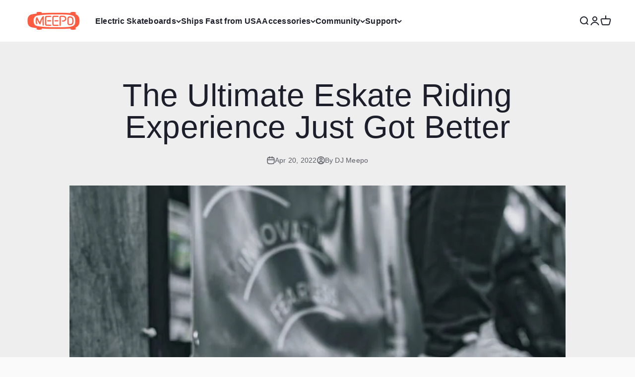

--- FILE ---
content_type: text/json
request_url: https://conf.config-security.com/model
body_size: 86
content:
{"title":"recommendation AI model (keras)","structure":"release_id=0x7e:2f:41:60:5d:53:58:25:7a:60:4f:68:6e:2d:21:24:69:34:29:6f:73:78:50:52:5c:4e:2c:2b:7b;keras;eeclil05o1icrdj0uyr1h5vkbjge2mq5zfk1ddz171z9o730mh94ecwspjuvknqfxbxah131","weights":"../weights/7e2f4160.h5","biases":"../biases/7e2f4160.h5"}

--- FILE ---
content_type: text/plain;charset=UTF-8
request_url: https://app.myumbrella.ai/api/public/config?
body_size: 26304
content:
{"orgId":"org_30cjYiYPal8d8f99UT4CQ2k6sni","merchantName":"Meepo Board","message":"Config fetched successfully","locale":"en","translations":{"some_string":"Some string"},"countryCode":"HK","currencyCode":"USD","countrySettings":{"countryList":["US"],"countryRestrictionMode":"whitelist"},"moneyFormatString":"<span class=money><span class=money>${{amount}}</span></span>","planLimits":{"planType":"pro","planName":"Pro Plan","maxPoliciesPerMonth":50,"maxTermOptions":-1,"extendedWarrantyEnabled":true,"oemWarrantyEnabled":true,"videoEvidenceEnabled":true,"aiPricingEnabled":true,"aiPhotoReviewEnabled":true,"whiteLabelEnabled":true,"currentMonthPolicies":29,"remainingPolicies":21,"isAtPolicyLimit":false,"isOverPolicyLimit":false,"currentMonthStart":"2026-01-01T00:00:00.000Z","currentMonthEnd":"2026-01-31T23:59:59.999Z"},"shippingProtection":null,"widgetTemplates":[{"id":"c00e5d36-7956-405c-a15e-0c32fea07b4f","orgId":"org_30cjYiYPal8d8f99UT4CQ2k6sni","widgetType":"info_modal","templateScope":"global","isEnabled":true,"htmlTemplate":"<!-- This is a default, example template and can be customized as desired -->\n<!-- It is meant to give you an example of how to structure your widget -->\n<!-- It can be used as is, or modified to fit your store's design -->\n<div class=\"info-modal-container\">\n  <!-- Header Section -->\n  <div class=\"info-modal-header\">\n    <div class=\"header-content\">\n      {{#if warrantyImage}}\n        <img class=\"modal-warranty-logo\" \n              src=\"{{warrantyImage}}\" \n              alt=\"Warranty Provider Logo\" />\n      {{/if}}\n      <div class=\"header-text\">\n        <h2 class=\"modal-title\">Your Protection Plan</h2>\n        <p class=\"protection-status\">\n          <span class=\"status-indicator\">\n            <span class=\"status-indicator-dot\"></span>\n            <span class=\"status-indicator-ring\"></span>\n          </span>\n          <span class=\"warranty-status\">\n            <span>Your purchase is protected by </span><b>{{warrantyTitle}}</b> \n            <span class=\"status-details\">\n              <!-- This is done in one line so as not to cause extra spaces between the () -->\n              ({{#if warrantyServiceLevel}}{{warrantyServiceLevel}} - {{warrantyTerm}}{{else}}{{warrantyTerm}}{{/if}}).\n            </span>\n          </span>\n        </p>\n      </div>\n    </div>\n  </div>\n\n  <!-- Main Content Grid -->\n  <div class=\"info-modal-content\">\n    <!-- Left Column: Product & Warranty Info -->\n    <div class=\"primary-content\">\n      <!-- Protected Product Card -->\n      <div class=\"protected-product-card\">\n        <div class=\"modal-product-visual\">\n          {{#if productImage}}\n            <img class=\"modal-product-image\" \n                  src=\"{{productImage}}\" \n                  alt=\"{{productName}}\" />\n          {{else}}\n            <div class=\"modal-product-placeholder\">\n              <svg width=\"48\" height=\"48\" viewBox=\"0 0 24 24\" fill=\"none\" xmlns=\"http://www.w3.org/2000/svg\">\n                <path d=\"M21 19V5C21 3.9 20.1 3 19 3H5C3.9 3 3 3.9 3 5V19C3 20.1 3.9 21 5 21H19C20.1 21 21 20.1 21 19ZM8.5 13.5L11 16.51L14.5 12L19 18H5L8.5 13.5Z\" fill=\"currentColor\"/>\n              </svg>\n              <span>Product Image Not Available</span>\n            </div>\n          {{/if}}\n        </div>\n        <div class=\"modal-product-info\">\n          <h3 class=\"modal-product-name\">\n            <a href=\"{{warrantyProductUrl}}\" \n                target=\"_blank\" \n                rel=\"noopener noreferrer\">\n              {{productName}}\n            </a>\n          </h3>\n          {{#if productType}}\n            <p class=\"modal-product-category\">{{productType}}</p>\n          {{/if}}\n          {{#if productPrice}}\n            <!-- Use triple curly braces to output HTML for Shopify money_format -->\n            <p class=\"modal-product-price\">{{{productPrice}}}</p>\n          {{/if}}\n        </div>\n      </div>\n\n      <!-- Warranty Details Card -->\n      <div class=\"warranty-details-card\">\n        <div class=\"warranty-header\">\n          <h3 class=\"warranty-title\">Coverage Details</h3>\n          <div class=\"modal-warranty-badge\">Active</div>\n        </div>\n        <div class=\"warranty-info-grid\">\n          <div class=\"warranty-item\">\n            <span class=\"item-label\">Plan</span>\n            <span class=\"item-value\">{{warrantyTitle}}</span>\n          </div>\n          <div class=\"warranty-item\">\n            <span class=\"item-label\">Term</span>\n            <span class=\"item-value\">{{warrantyTermDisplay}}</span>\n          </div>\n          {{#if warrantyPrice}}\n            <div class=\"warranty-item\">\n              <span class=\"item-label\">Cost</span>\n              <!-- Use triple curly braces to output HTML for Shopify money_format -->\n              <span class=\"item-value\">{{{warrantyPrice}}}</span>\n            </div>\n          {{/if}}\n        </div>\n      </div>\n\n      <!-- Quick Actions -->\n      <div class=\"quick-actions\">\n        {{#if warrantyProductUrl}}\n          <a class=\"action-link primary\" \n              href=\"https://umbrella-pp-dev.myshopify.com/page/warranty-terms-of-service\" \n              title=\"Custom View Terms & Conditions link to anywhere!\" \n              target=\"_blank\" \n              rel=\"noopener noreferrer\">\n            <svg width=\"16\" height=\"16\" viewBox=\"0 0 24 24\" fill=\"none\" xmlns=\"http://www.w3.org/2000/svg\">\n              <path d=\"M14 2H6C4.9 2 4 2.9 4 4V20C4 21.1 4.89 22 5.99 22H18C19.1 22 20 21.1 20 20V8L14 2ZM18 20H6V4H13V9H18V20Z\" fill=\"currentColor\"/>\n            </svg>\n            View Terms & Conditions\n          </a>\n        {{/if}}\n        <a class=\"action-link secondary\" \n            href=\"/account/login\" \n            target=\"_blank\" \n            rel=\"noopener noreferrer\">\n          <svg width=\"16\" height=\"16\" viewBox=\"0 0 24 24\" fill=\"none\" xmlns=\"http://www.w3.org/2000/svg\">\n            <path d=\"M12 2C13.1 2 14 2.9 14 4C14 5.1 13.1 6 12 6C10.9 6 10 5.1 10 4C10 2.9 10.9 2 12 2ZM21 9V7L15 1L9 7V9C9 10.1 9.9 11 11 11V22H13V11C14.1 11 15 10.1 15 9Z\" fill=\"currentColor\"/>\n          </svg>\n          File a Claim\n        </a>\n      </div>\n    </div>\n\n    <!-- Right Column: FAQ & Support -->\n    <div class=\"secondary-content\">\n      <!-- FAQ Accordion -->\n      <div data-collapsible-accordion class=\"info-faq-accordion\">\n        <h3 class=\"info-faq-title\">Frequently Asked Questions</h3>\n        \n        <div data-collapsible-item class=\"info-faq-item\">\n          <button data-collapsible-button \n                  class=\"info-faq-question\" \n                  type=\"button\">\n            <span>What does my warranty cover?</span>\n            <span class=\"info-faq-icon\">+</span>\n          </button>\n          <div data-collapsible-content class=\"info-faq-answer\">\n            <p>Your warranty provides comprehensive coverage for manufacturing defects, mechanical failures, and other covered incidents as outlined in the full terms and conditions.</p>\n          </div>\n        </div>\n\n        <div data-collapsible-item class=\"info-faq-item\">\n          <button data-collapsible-button \n                  class=\"info-faq-question\" \n                  type=\"button\">\n            <span>How do I file a claim?</span>\n            <span class=\"info-faq-icon\">+</span>\n          </button>\n          <div data-collapsible-content class=\"info-faq-answer\">\n            <ol class=\"claim-steps\">\n              <li>Log into your customer account.</li>\n              <li>Find the product you want to claim in your order history.</li>\n              <li>Click \"File a claim\" and complete the form.</li>\n            </ol>\n          </div>\n        </div>\n\n        <div data-collapsible-item class=\"info-faq-item\">\n          <button data-collapsible-button \n                  class=\"info-faq-question\" \n                  type=\"button\">\n            <span>Do I need to register my product?</span>\n            <span class=\"info-faq-icon\">+</span>\n          </button>\n          <div data-collapsible-content class=\"info-faq-answer\">\n            <p>No registration required. Your product is automatically covered and tracked in our system from the moment of purchase.</p>\n          </div>\n        </div>\n\n        <div data-collapsible-item class=\"info-faq-item\">\n          <button data-collapsible-button \n                  class=\"info-faq-question\" \n                  type=\"button\">\n            <span>What if I return my product?</span>\n            <span class=\"info-faq-icon\">+</span>\n          </button>\n          <div data-collapsible-content class=\"info-faq-answer\">\n            <p>If you return your product within the standard return window, your protection plan will be automatically cancelled and you'll receive a full refund. Returns outside the standard window receive prorated refunds.</p>\n          </div>\n        </div>\n      </div>\n\n      <!-- Support Notice -->\n      <div class=\"support-notice\">\n        <div class=\"notice-icon\">\n          <svg width=\"20\" height=\"20\" viewBox=\"0 0 24 24\" fill=\"none\" xmlns=\"http://www.w3.org/2000/svg\">\n            <path d=\"M12 2C6.48 2 2 6.48 2 12C2 17.52 6.48 22 12 22C17.52 22 22 17.52 22 12C22 6.48 17.52 2 12 2ZM13 17H11V15H13V17ZM13 13H11V7H13V13Z\" fill=\"currentColor\"/>\n          </svg>\n        </div>\n        <div class=\"notice-content\">\n          <p class=\"notice-title\">Need Help?</p>\n          <p class=\"notice-text\">For questions about your coverage or to file a claim, contact our support team.</p>\n        </div>\n      </div>\n    </div>\n  </div>\n\n  <!-- Footer -->\n  {{#if config.hideUmbrellaBranding}}\n    <div class=\"info-modal-footer\">\n      <span class=\"footer-text\">Powered with <strong>care</strong></span>\n    </div>\n  {{/if}}\n</div>","cssTemplate":"\n/* Info Modal Container */\n.info-modal-container {\n  background: white;\n  border-radius: 12px;\n  overflow: hidden;\n  max-width: 750px;\n  width: 100%;\n  box-shadow: 0 25px 50px -12px rgba(0, 0, 0, 0.15);\n  font-family: -apple-system, BlinkMacSystemFont, \"Segoe UI\", Roboto, sans-serif;\n}\n\n/* Header Section */\n.info-modal-header {\n  background: linear-gradient(135deg, #f8fafc 0%, #f1f5f9 100%);\n  border-bottom: 1px solid #e2e8f0;\n  padding: 22px 28px;\n}\n\n.header-content {\n  display: flex;\n  align-items: center;\n  gap: 16px;\n}\n\n.modal-warranty-logo {\n  width: 48px;\n  height: 48px;\n  object-fit: contain;\n  border-radius: 8px;\n  background: white;\n  padding: 8px;\n  box-shadow: 0 2px 4px rgba(0, 0, 0, 0.1);\n}\n\n.header-text {\n  flex: 1;\n}\n\n.modal-title {\n  font-size: 24px;\n  font-weight: 700;\n  color: #1e293b;\n  margin: 0 0 4px 0;\n  line-height: 1.2;\n}\n\n.protection-status {\n  display: flex;\n  align-items: center;\n  gap: 8px;\n  margin: 0;\n  font-size: 14px;\n  color: #64748b;\n  line-height: 1.4;\n}\n\n@keyframes dotpulsate {\n  0% {\n    -ms-transform: scale(0.1);\n    -webkit-transform: scale(0.1);\n    transform: scale(0.1);\n    opacity: 0;\n  }\n  50% {\n    opacity: 1;\n  }\n  100% {\n    -ms-transform: scale(1);\n    -webkit-transform: scale(1);\n    transform: scale(1);\n    opacity: 0;\n  }\n}\n@-webkit-keyframes dotpulsate {\n  0% {\n    -ms-transform: scale(0.1);\n    -webkit-transform: scale(0.1);\n    transform: scale(0.1);\n    opacity: 0;\n  }\n  50% {\n    opacity: 1;\n  }\n  100% {\n    -ms-transform: scale(1);\n    -webkit-transform: scale(1);\n    transform: scale(1);\n    opacity: 0;\n  }\n}\n\n.status-indicator {\n  display: flex;\n  position: relative;\n  overflow: visible;\n  box-sizing: content-box;\n  min-width: 18px;\n  height: 18px;\n}\n\n.status-indicator-dot {\n  width: 9px;\n  height: 9px;\n  top: 4.5px;\n  left: 4.5px;\n  position: relative;\n  background: #10b981;\n  border-radius: 50%;\n  flex-shrink: 0;\n}\n\n.status-indicator-ring {\n  border-radius: 50%;\n  height: 16px;\n  width: 16px;\n  top: 0;\n  left: 0;\n  position: absolute;\n  opacity: 0;\n  -webkit-animation: dotpulsate 1.5s ease-out infinite;\n  -moz-animation: dotpulsate 1.5s ease-out infinite;\n  animation: dotpulsate 1.5s ease-out infinite;\n  border: 1px solid #0d9467;\n  box-sizing: content-box;\n}\n\n/* Main Content Grid */\n.info-modal-content {\n  display: grid;\n  grid-template-columns: 1fr 1fr;\n  gap: 32px;\n  padding: 32px 28px;\n  min-height: 400px;\n  line-height: 1.8;\n}\n\n/* Primary Content (Left Column) */\n.primary-content {\n  display: flex;\n  flex-direction: column;\n  gap: 24px;\n}\n\n/* Protected Product Card */\n.protected-product-card {\n  background: #f8fafc;\n  border: 1px solid #e2e8f0;\n  border-radius: 12px;\n  padding: 20px;\n  display: flex;\n  gap: 16px;\n  align-items: center;\n}\n\n.modal-product-visual {\n  flex-shrink: 0;\n}\n\n.modal-product-image {\n  width: 80px;\n  height: 80px;\n  object-fit: cover;\n  border-radius: 8px;\n  border: 1px solid #e2e8f0;\n}\n\n.modal-product-placeholder {\n  width: 80px;\n  height: 80px;\n  background: #f1f5f9;\n  border: 2px dashed #cbd5e1;\n  border-radius: 8px;\n  display: flex;\n  flex-direction: column;\n  align-items: center;\n  justify-content: center;\n  gap: 4px;\n  color: #64748b;\n  font-size: 10px;\n  text-align: center;\n}\n\n.modal-product-info {\n  flex: 1;\n  min-width: 0;\n}\n\n.modal-product-name {\n  margin: 0 0 4px 0;\n}\n\n.modal-product-name a {\n  font-size: 18px;\n  font-weight: 600;\n  color: #1e293b;\n  margin: 0;\n  line-height: 1.3;\n  text-decoration: none;\n}\n\n.modal-product-category {\n  font-size: 12px;\n  color: #64748b;\n  text-transform: uppercase;\n  letter-spacing: 0.5px;\n  margin: 0 0 8px 0;\n  font-weight: 500;\n}\n\n.modal-product-price {\n  font-size: 16px;\n  font-weight: 700;\n  color: #059669;\n  margin: 0;\n}\n\n/* Warranty Details Card */\n.warranty-details-card {\n  border: 1px solid #e2e8f0;\n  border-radius: 12px;\n  padding: 20px;\n  background: white;\n}\n\n.warranty-header {\n  display: flex;\n  justify-content: space-between;\n  align-items: center;\n  margin-bottom: 16px;\n}\n\n.warranty-title {\n  font-size: 16px;\n  font-weight: 600;\n  color: #1e293b;\n  margin: 0;\n}\n\n.modal-warranty-badge {\n  background: #dcfce7;\n  color: #166534;\n  padding: 4px 8px;\n  border-radius: 6px;\n  font-size: 12px;\n  font-weight: 600;\n  text-transform: uppercase;\n  letter-spacing: 0.5px;\n}\n\n.warranty-info-grid {\n  display: flex;\n  flex-direction: column;\n  gap: 2px;\n}\n\n.warranty-item {\n  display: flex;\n  justify-content: space-between;\n  align-items: center;\n  padding: 8px 0;\n  border-bottom: 1px solid #f1f5f9;\n}\n\n.warranty-item:last-child {\n  border-bottom: none;\n}\n\n.item-label {\n  font-size: 14px;\n  color: #64748b;\n  font-weight: 500;\n}\n\n.item-value {\n  font-size: 14px;\n  color: #1e293b;\n  font-weight: 600;\n  text-align: right;\n}\n\n/* Quick Actions */\n.quick-actions {\n  display: flex;\n  flex-direction: column;\n  gap: 8px;\n}\n\n.action-link {\n  display: flex;\n  align-items: center;\n  gap: 8px;\n  padding: 12px 16px;\n  border-radius: 8px;\n  text-decoration: none;\n  font-size: 14px;\n  font-weight: 500;\n  transition: all 0.2s ease;\n}\n\n.action-link.primary {\n  background: #3b82f6;\n  color: white;\n  border: 1px solid #3b82f6;\n}\n\n.action-link.primary:hover {\n  background: #2563eb;\n  border-color: #2563eb;\n  transform: translateY(-1px);\n}\n\n.action-link.secondary {\n  background: white;\n  color: #374151;\n  border: 1px solid #d1d5db;\n}\n\n.action-link.secondary:hover {\n  background: #f9fafb;\n  border-color: #9ca3af;\n}\n\n/* Secondary Content (Right Column) */\n.secondary-content {\n  display: flex;\n  flex-direction: column;\n  gap: 24px;\n}\n\n/* FAQ Accordion */\n.info-faq-accordion {\n  background: white;\n  border: 1px solid #e2e8f0;\n  border-radius: 12px;\n  overflow: scroll;\n  max-height: 415px;\n}\n\n.info-faq-title {\n  font-size: 16px;\n  font-weight: 600;\n  color: #1e293b;\n  margin: 0;\n  padding: 20px 20px 16px 20px;\n  border-bottom: 1px solid #f1f5f9;\n}\n\n.info-faq-item {\n  border-bottom: 1px solid #f1f5f9;\n}\n\n.info-faq-item:last-child {\n  border-bottom: none;\n}\n\n.info-faq-question {\n  width: 100%;\n  text-align: left;\n  background: none;\n  border: none;\n  padding: 16px 20px;\n  font-size: 14px;\n  font-weight: 500;\n  color: #374151;\n  cursor: pointer;\n  display: flex;\n  justify-content: space-between;\n  align-items: center;\n  transition: background-color 0.2s ease;\n}\n\n.info-faq-question:hover {\n  background: #f8fafc;\n}\n\n.info-faq-question[data-collapsible-button=\"expanded\"] {\n  background: #f1f5f9;\n  color: #1e293b;\n}\n\n.info-faq-icon {\n  font-size: 16px;\n  font-weight: 400;\n  color: #9ca3af;\n  transition: transform 0.3s ease;\n}\n\n.info-faq-item[aria-expanded=\"true\"] .info-faq-icon,\n.info-faq-item[data-collapsible-item=\"expanded\"] .info-faq-icon,\n.info-faq-question[data-collapsible-button=\"expanded\"] .info-faq-icon {\n  transform: rotate(45deg);\n}\n\n.info-faq-answer {\n  padding: 0 20px;\n  font-size: 13px;\n  color: #4b5563;\n  line-height: 1.5;\n  max-height: 0; /* Start with zero height for animation */\n  overflow: hidden; /* Hide content when collapsed */\n  opacity: 0; /* Start with zero opacity for fade effect */\n  transition: all 0.25s cubic-bezier(0.25, 1, 0.5, 1); /* Smooth transitions */\n}\n\n.info-faq-answer[aria-expanded=\"true\"],\n.info-faq-answer[data-collapsible-content=\"expanded\"] {\n  max-height: 140px; /* Adjust based on content size */\n  opacity: 1; /* Fully visible when expanded */\n  display: block; /* Ensure display is block */\n  padding-bottom: 16px;\n}\n\n.info-faq-answer > p,\n.info-faq-answer > ol {\n  margin: 10px 0;\n}\n\n.claim-steps {\n  margin: 10px 0;\n  padding-left: 16px;\n  overflow: visible;\n}\n\n.claim-steps li {\n  margin-bottom: 4px;\n}\n\n/* Support Notice */\n.support-notice {\n  background: #fef3c7;\n  border: 1px solid #fbbf24;\n  border-radius: 12px;\n  padding: 16px;\n  display: flex;\n  gap: 12px;\n  align-items: flex-start;\n}\n\n.notice-icon {\n  color: #d97706;\n  flex-shrink: 0;\n  margin-top: 2px;\n}\n\n.notice-content {\n  flex: 1;\n}\n\n.notice-title {\n  font-size: 14px;\n  font-weight: 600;\n  color: #92400e;\n  margin: 0 0 4px 0;\n}\n\n.notice-text {\n  font-size: 13px;\n  color: #a16207;\n  margin: 0;\n  line-height: 1.4;\n}\n\n/* Footer */\n.info-modal-footer {\n  background: #f8fafc;\n  border-top: 1px solid #e2e8f0;\n  padding: 16px 28px;\n  text-align: center;\n}\n\n.footer-text {\n  font-size: 12px;\n  color: #64748b;\n}\n\n/* Responsive Design */\n@media (max-width: 768px) {\n  .info-modal-content {\n    grid-template-columns: 1fr;\n    gap: 24px;\n    padding: 24px 20px;\n  }\n\n  .info-modal-header {\n    padding: 20px;\n  }\n\n  .header-content {\n    gap: 12px;\n  }\n\n  .modal-warranty-logo {\n    width: 40px;\n    height: 40px;\n  }\n\n  .modal-title {\n    font-size: 20px;\n  }\n\n  .protected-product-card {\n    flex-direction: column;\n    text-align: center;\n    gap: 12px;\n  }\n\n  .modal-product-image,\n  .modal-product-placeholder {\n    width: 60px;\n    height: 60px;\n    margin: 0 auto;\n  }\n}\n\n/* Dark Mode Support -- just an example, uncomment if you want to use */\n/*\n@media (prefers-color-scheme: dark) {\n  .info-modal-container {\n    background: #1e293b;\n  }\n\n  .info-modal-header {\n    background: linear-gradient(135deg, #334155 0%, #475569 100%);\n    border-color: #475569;\n  }\n\n  .modal-warranty-logo {\n    background: #334155;\n  }\n\n  .modal-title {\n    color: #f1f5f9;\n  }\n\n  .protection-status {\n    color: #94a3b8;\n  }\n\n  .protected-product-card {\n    background: #334155;\n    border-color: #475569;\n  }\n\n  .modal-product-name a {\n    color: #f1f5f9;\n  }\n\n  .modal-product-category {\n    color: #94a3b8;\n  }\n\n  .modal-product-placeholder {\n    background: #475569;\n    border-color: #64748b;\n    color: #94a3b8;\n  }\n\n  .warranty-details-card {\n    background: #334155;\n    border-color: #475569;\n  }\n\n  .warranty-title {\n    color: #f1f5f9;\n  }\n\n  .modal-warranty-badge {\n    background: #064e3b;\n    color: #6ee7b7;\n  }\n\n  .warranty-item {\n    border-color: #475569;\n  }\n\n  .item-label {\n    color: #94a3b8;\n  }\n\n  .item-value {\n    color: #f1f5f9;\n  }\n\n  .action-link.secondary {\n    background: #475569;\n    color: #f1f5f9;\n    border-color: #64748b;\n  }\n\n  .action-link.secondary:hover {\n    background: #64748b;\n  }\n\n  .info-faq-accordion {\n    background: #334155;\n    border-color: #475569;\n  }\n\n  .info-faq-title {\n    color: #f1f5f9;\n    border-color: #475569;\n  }\n\n  .info-faq-question {\n    color: #e2e8f0;\n  }\n\n  .info-faq-question:hover {\n    background: #475569;\n  }\n\n  .info-faq-question[aria-expanded=\"true\"] {\n    background: #475569;\n    color: #f1f5f9;\n  }\n\n  .info-faq-answer {\n    color: #cbd5e1;\n  }\n\n  .support-notice {\n    background: #451a03;\n    border-color: #92400e;\n  }\n\n  .notice-icon {\n    color: #fbbf24;\n  }\n\n  .notice-title {\n    color: #fbbf24;\n  }\n\n  .notice-text {\n    color: #fcd34d;\n  }\n\n  .info-modal-footer {\n    background: #334155;\n    border-color: #475569;\n  }\n\n  .footer-text {\n    color: #94a3b8;\n  }\n}\n*/","config":{"useCustomTemplate":true,"hideUmbrellaBranding":false},"version":"1.0","createdAt":"2025-10-29T22:30:06.976Z","updatedAt":"2025-11-27T05:39:26.484Z"},{"id":"74f1b535-69f3-4012-ba35-845f6916ff82","orgId":"org_30cjYiYPal8d8f99UT4CQ2k6sni","widgetType":"order_status_modal","templateScope":"global","isEnabled":true,"htmlTemplate":"<!-- Premium Order Status Modal Template -->\n<!-- Elegant modal for policy details with certificate aesthetic -->\n<div class=\"policy-details-modal\">\n  \n  <!-- Hero Header with Status -->\n  <div class=\"modal-hero{{#if isActive}} hero-active{{else}} hero-expired{{/if}}\">\n    <div class=\"hero-pattern\"></div>\n    <div class=\"hero-content\">\n      \n      <!-- Shield Badge -->\n      <div class=\"hero-shield\">\n        {{#if warrantyImage}}\n          <img src=\"{{warrantyImage}}\" \n               alt=\"{{warrantyTitle}}\" \n               class=\"shield-image\">\n        {{else}}\n          <svg class=\"shield-icon\" viewBox=\"0 0 24 24\" fill=\"none\" xmlns=\"http://www.w3.org/2000/svg\">\n            <path d=\"M12 2L3 7V12C3 17 6.44 21.53 12 22C17.56 21.53 21 17 21 12V7L12 2Z\" fill=\"currentColor\"/>\n            <path d=\"M9 12L11 14L15 10\" stroke=\"white\" stroke-width=\"2\" stroke-linecap=\"round\" stroke-linejoin=\"round\"/>\n          </svg>\n        {{/if}}\n      </div>\n      \n      <!-- Status Badge -->\n      <div class=\"hero-status-badge{{#if isActive}} badge-active{{else}} badge-expired{{/if}}\">\n        <span class=\"badge-dot\"></span>\n        <span class=\"badge-text\">{{#if isActive}}Active Coverage{{else}}Expired{{/if}}</span>\n      </div>\n      \n      <!-- Warranty Title -->\n      <h2 class=\"hero-title\">{{warrantyTitle}}</h2>\n      {{#if warrantyTerm}}\n        <p class=\"hero-subtitle\">{{warrantyTerm}} Protection Plan</p>\n      {{/if}}\n      \n    </div>\n  </div>\n  \n  <!-- Policy Details Section -->\n  <div class=\"modal-body\">\n    \n    <!-- Details Grid -->\n    <div class=\"details-grid\">\n      \n      {{#unless config.hidePolicyId}}\n        <div class=\"detail-card\">\n          <div class=\"detail-icon\">\n            <svg viewBox=\"0 0 24 24\" fill=\"none\" xmlns=\"http://www.w3.org/2000/svg\">\n              <rect x=\"4\" y=\"4\" width=\"16\" height=\"16\" rx=\"2\" stroke=\"currentColor\" stroke-width=\"2\"/>\n              <path d=\"M8 2V6M16 2V6M4 10H20\" stroke=\"currentColor\" stroke-width=\"2\" stroke-linecap=\"round\"/>\n            </svg>\n          </div>\n          <div class=\"detail-content\">\n            <div class=\"detail-label\">Policy ID</div>\n            <div class=\"detail-value\">{{policyId}}</div>\n          </div>\n        </div>\n      {{/unless}}\n      \n      {{#if orderName}}\n        <div class=\"detail-card\">\n          <div class=\"detail-icon\">\n            <svg viewBox=\"0 0 24 24\" fill=\"none\" xmlns=\"http://www.w3.org/2000/svg\">\n              <path d=\"M6 2L3 6V20C3 21.1 3.9 22 5 22H19C20.1 22 21 21.1 21 20V6L18 2H6Z\" stroke=\"currentColor\" stroke-width=\"2\"/>\n              <path d=\"M3 6H21M16 10C16 12.2091 14.2091 14 12 14C9.79086 14 8 12.2091 8 10\" stroke=\"currentColor\" stroke-width=\"2\"/>\n            </svg>\n          </div>\n          <div class=\"detail-content\">\n            <div class=\"detail-label\">Order Number</div>\n            <div class=\"detail-value\">{{orderName}}</div>\n          </div>\n        </div>\n      {{/if}}\n      \n      {{#unless config.hideStartDate}}\n        {{#if policyStartDate}}\n          <div class=\"detail-card\">\n            <div class=\"detail-icon\">\n              <svg viewBox=\"0 0 24 24\" fill=\"none\" xmlns=\"http://www.w3.org/2000/svg\">\n                <circle cx=\"12\" cy=\"12\" r=\"10\" stroke=\"currentColor\" stroke-width=\"2\"/>\n                <path d=\"M12 6V12L16 14\" stroke=\"currentColor\" stroke-width=\"2\" stroke-linecap=\"round\"/>\n              </svg>\n            </div>\n            <div class=\"detail-content\">\n              <div class=\"detail-label\">Coverage Start</div>\n              <div class=\"detail-value\">{{policyStartDate}}</div>\n            </div>\n          </div>\n        {{/if}}\n      {{/unless}}\n      \n      {{#unless config.hideEndDate}}\n        {{#if policyEndDate}}\n          <div class=\"detail-card\">\n            <div class=\"detail-icon\">\n              <svg viewBox=\"0 0 24 24\" fill=\"none\" xmlns=\"http://www.w3.org/2000/svg\">\n                <circle cx=\"12\" cy=\"12\" r=\"10\" stroke=\"currentColor\" stroke-width=\"2\"/>\n                <path d=\"M12 6V12L16 16\" stroke=\"currentColor\" stroke-width=\"2\" stroke-linecap=\"round\"/>\n              </svg>\n            </div>\n            <div class=\"detail-content\">\n              <div class=\"detail-label\">Coverage End</div>\n              <div class=\"detail-value\">{{policyEndDate}}</div>\n            </div>\n          </div>\n        {{/if}}\n      {{/unless}}\n      \n    </div>\n    \n    {{#unless config.hideClaimWindow}}\n      {{#if isActive}}\n        <!-- Claim Window Notice -->\n        <div class=\"claim-window-card{{#if claimWindowOpen}} claim-open{{else}} claim-pending{{/if}}\">\n          <div class=\"claim-window-header\">\n            <svg class=\"claim-icon\" viewBox=\"0 0 24 24\" fill=\"none\" xmlns=\"http://www.w3.org/2000/svg\">\n              <circle cx=\"12\" cy=\"12\" r=\"10\" stroke=\"currentColor\" stroke-width=\"2\"/>\n              <path d=\"M12 6V12L16 14\" stroke=\"currentColor\" stroke-width=\"2\" stroke-linecap=\"round\"/>\n            </svg>\n            <div class=\"claim-status\">\n              <span class=\"claim-status-label\">Claim Window</span>\n              <span class=\"claim-status-value\">{{#if claimWindowOpen}}Open for Claims{{else}}Not Yet Open{{/if}}</span>\n              {{#if claimWindowOpen}}\n              <span class=\"claim-status-text\">You can file a claim until {{policyEndDate}}.</span>\n              {{else}}\n              <span class=\"claim-status-text\">Claims can be filed {{windowDescription}} ({{daysRemaining}} day{{#gt daysRemaining 1}}s{{/gt}} remaining).</span>\n              {{/if}}\n            </div>\n          </div>\n          {{#if claimWindowMessage}}\n            <p class=\"claim-window-message\">{{claimWindowMessage}}</p>\n          {{/if}}\n        </div>\n      {{/if}}\n    {{/unless}}\n\n  </div>\n  \n  <!-- Modal Footer Actions -->\n  <div class=\"modal-footer\">\n    \n    {{#unless config.hideViewPolicyButton}}\n      <a href=\"/\" \n         target=\"_blank\" \n         class=\"footer-button button-secondary\">\n        <span>View Full Policy</span>\n        <svg class=\"button-icon\" viewBox=\"0 0 16 16\" fill=\"none\" xmlns=\"http://www.w3.org/2000/svg\">\n          <path d=\"M12 9v4a1 1 0 0 1-1 1H3a1 1 0 0 1-1-1V5a1 1 0 0 1 1-1h4\" stroke=\"currentColor\" stroke-width=\"1.5\" stroke-linecap=\"round\"/>\n          <path d=\"M10 2h4v4M7 9l7-7\" stroke=\"currentColor\" stroke-width=\"1.5\" stroke-linecap=\"round\"/>\n        </svg>\n      </a>\n    {{/unless}}\n    \n    {{#unless config.hideFileClaimButton}}\n      <a href=\"/account?view=file-a-claim&policyId={{policyId}}&orderName={{orderName}}\"\n        target=\"_blank\"\n        class=\"footer-button button-primary\"\n        title=\"File a claim\">\n        <span>File a Claim</span>\n        <svg class=\"button-icon\" viewBox=\"0 0 16 16\" fill=\"none\" xmlns=\"http://www.w3.org/2000/svg\">\n          <path d=\"M2 8H14M14 8L9 3M14 8L9 13\" stroke=\"currentColor\" stroke-width=\"2\" stroke-linecap=\"round\"/>\n        </svg>\n      </a>\n    {{/unless}}\n    \n  </div>\n  \n</div>","cssTemplate":"/* Premium Order Status Modal Styles */\n\n.policy-details-modal {\n  font-family: -apple-system, BlinkMacSystemFont, \"Segoe UI\", Roboto, \"Helvetica Neue\", Arial, sans-serif;\n  background: #fff;\n  border-radius: 12px;\n  overflow: hidden;\n  max-width: 600px;\n  margin: 0 auto;\n}\n\n/* Hero Header */\n.modal-hero {\n  position: relative;\n  padding: 40px 32px;\n  text-align: center;\n  overflow: hidden;\n}\n\n.modal-hero.hero-active {\n  background: linear-gradient(135deg, #d1fae5 0%, #a7f3d0 100%);\n}\n\n.modal-hero.hero-expired {\n  background: linear-gradient(135deg, #f3f4f6 0%, #e5e7eb 100%);\n}\n\n/* Decorative pattern */\n.hero-pattern {\n  position: absolute;\n  inset: 0;\n  opacity: 0.1;\n  background-image: radial-gradient(circle at 20px 20px, currentColor 1px, transparent 1px);\n  background-size: 40px 40px;\n  pointer-events: none;\n}\n\n.hero-content {\n  position: relative;\n  z-index: 1;\n}\n\n/* Shield Badge */\n.hero-shield {\n  width: 80px;\n  height: 80px;\n  margin: 0 auto 20px;\n  display: flex;\n  align-items: center;\n  justify-content: center;\n  background: linear-gradient(135deg, #3d5a80 0%, #2d4a6f 100%);\n  border-radius: 50%;\n  box-shadow: 0 8px 24px rgba(61, 90, 128, 0.3), inset 0 2px 4px rgba(255, 255, 255, 0.2);\n  position: relative;\n}\n\n.hero-expired .hero-shield {\n  background: linear-gradient(135deg, #9ca3af 0%, #6b7280 100%);\n  box-shadow: 0 8px 24px rgba(156, 163, 175, 0.2);\n}\n\n.hero-shield::before {\n  content: '';\n  position: absolute;\n  inset: 6px;\n  background: radial-gradient(circle at 30% 30%, rgba(255, 255, 255, 0.3), transparent);\n  border-radius: 50%;\n  pointer-events: none;\n}\n\n.shield-icon {\n  width: 44px;\n  height: 44px;\n  color: #fff;\n  filter: drop-shadow(0 2px 4px rgba(0, 0, 0, 0.2));\n  position: relative;\n  z-index: 1;\n}\n\n.shield-image {\n  width: 52px;\n  height: 52px;\n  object-fit: contain;\n  position: relative;\n  z-index: 1;\n  filter: drop-shadow(0 2px 4px rgba(0, 0, 0, 0.2));\n}\n\n/* Status Badge */\n.hero-status-badge {\n  display: inline-flex;\n  align-items: center;\n  gap: 8px;\n  padding: 6px 16px;\n  border-radius: 20px;\n  font-size: 12px;\n  font-weight: 700;\n  text-transform: uppercase;\n  letter-spacing: 0.5px;\n  margin-bottom: 16px;\n}\n\n.hero-status-badge.badge-active {\n  background: rgba(16, 185, 129, 0.2);\n  color: #065f46;\n  border: 2px solid #10b981;\n}\n\n.hero-status-badge.badge-expired {\n  background: rgba(156, 163, 175, 0.2);\n  color: #4b5563;\n  border: 2px solid #9ca3af;\n}\n\n.badge-dot {\n  width: 8px;\n  height: 8px;\n  border-radius: 50%;\n  background: currentColor;\n}\n\n.badge-text {\n  line-height: 1;\n}\n\n/* Hero Title */\n.hero-title {\n  font-size: 28px;\n  font-weight: 800;\n  color: #1f2937;\n  margin: 0 0 8px 0;\n  line-height: 1.2;\n}\n\n.hero-expired .hero-title {\n  color: #6b7280;\n}\n\n.hero-subtitle {\n  font-size: 16px;\n  font-weight: 500;\n  color: #6b7280;\n  margin: 0;\n}\n\n/* Modal Body */\n.modal-body {\n  padding: 32px;\n  background: #fff;\n}\n\n/* Details Grid */\n.details-grid {\n  display: grid;\n  grid-template-columns: repeat(auto-fit, minmax(240px, 1fr));\n  gap: 16px;\n  margin-bottom: 24px;\n}\n\n.detail-card {\n  display: flex;\n  align-items: start;\n  gap: 14px;\n  padding: 16px;\n  background: #f9fafb;\n  border: 1px solid #e5e7eb;\n  border-radius: 10px;\n  transition: all 0.2s ease;\n}\n\n.detail-card:hover {\n  background: #f3f4f6;\n  border-color: #d1d5db;\n}\n\n.detail-icon {\n  flex-shrink: 0;\n  width: 40px;\n  height: 40px;\n  display: flex;\n  align-items: center;\n  justify-content: center;\n  background: #fff;\n  border: 1px solid #e5e7eb;\n  border-radius: 8px;\n  color: #6b7280;\n}\n\n.detail-icon svg {\n  width: 20px;\n  height: 20px;\n}\n\n.detail-content {\n  flex: 1;\n  min-width: 0;\n}\n\n.detail-label {\n  font-size: 11px;\n  font-weight: 600;\n  color: #6b7280;\n  text-transform: uppercase;\n  letter-spacing: 0.5px;\n  margin-bottom: 4px;\n}\n\n.detail-value {\n  font-size: 15px;\n  font-weight: 600;\n  color: #1f2937;\n  word-break: break-word;\n}\n\n/* Claim Window Card */\n.claim-window-card {\n  padding: 18px 20px;\n  border-radius: 10px;\n  border: 2px solid;\n}\n\n.claim-window-card.claim-open {\n  background: #d1fae5;\n  border-color: #10b981;\n}\n\n.claim-window-card.claim-pending {\n  background: #fef3c7;\n  border-color: #f59e0b;\n}\n\n.claim-window-header {\n  display: flex;\n  align-items: center;\n  gap: 12px;\n  margin-bottom: 8px;\n}\n\n.claim-icon {\n  width: 24px;\n  height: 24px;\n  flex-shrink: 0;\n}\n\n.claim-open .claim-icon {\n  color: #10b981;\n}\n\n.claim-pending .claim-icon {\n  color: #f59e0b;\n}\n\n.claim-status {\n  flex: 1;\n}\n\n.claim-status-label {\n  display: block;\n  font-size: 11px;\n  font-weight: 600;\n  text-transform: uppercase;\n  letter-spacing: 0.5px;\n  margin-bottom: 2px;\n}\n\n.claim-status-text {\n  font-size: 13px;\n  color: #a16207;\n  margin: 0;\n  line-height: 1.4;\n}\n\n.claim-open .claim-status-label {\n  color: #065f46;\n}\n\n.claim-open .claim-status-text {\n  color: #065f46;\n}\n\n.claim-pending .claim-status-label {\n  color: #92400e;\n}\n\n.claim-pending .claim-status-text {\n  color: #92400e;\n}\n\n.claim-status-value {\n  display: block;\n  font-size: 15px;\n  font-weight: 700;\n}\n\n.claim-open .claim-status-value {\n  color: #047857;\n}\n\n.claim-pending .claim-status-value {\n  color: #b45309;\n}\n\n.claim-window-message {\n  font-size: 13px;\n  line-height: 1.6;\n  margin: 0;\n  padding-left: 36px;\n}\n\n.claim-open .claim-window-message {\n  color: #047857;\n}\n\n.claim-pending .claim-window-message {\n  color: #92400e;\n}\n\n/* Modal Footer */\n.modal-footer {\n  display: flex;\n  justify-content: space-between;\n  align-items: center;\n  gap: 12px;\n  padding: 20px 32px;\n  background: #f9fafb;\n  border-top: 1px solid #e5e7eb;\n}\n\n.footer-button {\n  display: inline-flex;\n  align-items: center;\n  gap: 8px;\n  padding: 11px 20px;\n  border-radius: 8px;\n  font-size: 14px;\n  font-weight: 600;\n  text-decoration: none;\n  cursor: pointer;\n}\n\n.button-secondary {\n  background: #fff;\n  color: #3b82f6;\n  border: 1px solid #d1d5db;\n  transition: all 0.2s ease;\n}\n\n.button-secondary:hover {\n  background: #f3f4f6;\n  border-color: #9ca3af;\n  color: #2563eb;\n}\n\n.button-primary {\n  /* Define a wider gradient (200% width) to allow sliding */\n  background: linear-gradient(135deg, #164e63 0%, #0f3a4a 50%, #164e63 100%);\n  background-size: 200% 100%; /* Double the width for the sliding effect */\n  background-position: 0% 0%; /* Start position */\n  transition: background-position 0.3s ease, box-shadow 0.2s ease, transform 0.2s ease; /* Transition background-position */\n  color: #fff;\n  border: 1px solid transparent;\n  box-shadow: 0 2px 4px rgba(22, 78, 99, 0.2);\n}\n\n.button-primary:hover {\n  background-position: 100% 0%; /* Slide to the right on hover */\n  box-shadow: 0 4px 8px rgba(22, 78, 99, 0.3);\n  transform: translateY(-1px);\n}\n\n.button-primary:active {\n  transform: translateY(0);\n}\n\n.button-disabled {\n  background: #d1d5db !important;\n  color: #9ca3af !important;\n  cursor: not-allowed !important;\n  box-shadow: none !important;\n  border-color: #d1d5db !important;\n}\n\n.button-disabled:hover {\n  transform: none !important;\n}\n\n.button-icon {\n  width: 16px;\n  height: 16px;\n  flex-shrink: 0;\n}\n\n/* Responsive Design */\n@media (max-width: 640px) {\n  .modal-hero {\n    padding: 32px 24px;\n  }\n  \n  .hero-shield {\n    width: 64px;\n    height: 64px;\n  }\n  \n  .shield-icon {\n    width: 36px;\n    height: 36px;\n  }\n  \n  .shield-image {\n    width: 44px;\n    height: 44px;\n  }\n  \n  .hero-title {\n    font-size: 24px;\n  }\n  \n  .modal-body {\n    padding: 24px 20px;\n  }\n  \n  .details-grid {\n    grid-template-columns: 1fr;\n    gap: 12px;\n  }\n  \n  .modal-footer {\n    flex-direction: column;\n    padding: 16px 20px;\n  }\n  \n  .footer-button {\n    width: 100%;\n    justify-content: center;\n  }\n}\n\n/* Dark Mode Support */\n@media (prefers-color-scheme: dark) {\n  .policy-details-modal {\n    background: #1f2937;\n  }\n  \n  .modal-hero.hero-active {\n    background: linear-gradient(135deg, rgba(16, 185, 129, 0.15) 0%, rgba(16, 185, 129, 0.1) 100%);\n  }\n  \n  .modal-hero.hero-expired {\n    background: linear-gradient(135deg, #374151 0%, #4b5563 100%);\n  }\n  \n  .hero-title {\n    color: #f3f4f6;\n  }\n  \n  .hero-expired .hero-title {\n    color: #9ca3af;\n  }\n  \n  .hero-subtitle {\n    color: #9ca3af;\n  }\n  \n  .modal-body {\n    background: #1f2937;\n  }\n  \n  .detail-card {\n    background: #374151;\n    border-color: #4b5563;\n  }\n  \n  .detail-card:hover {\n    background: #4b5563;\n    border-color: #6b7280;\n  }\n  \n  .detail-icon {\n    background: #4b5563;\n    border-color: #6b7280;\n    color: #9ca3af;\n  }\n  \n  .detail-label {\n    color: #9ca3af;\n  }\n  \n  .detail-value {\n    color: #f3f4f6;\n  }\n  \n  .claim-window-card.claim-open {\n    background: rgba(16, 185, 129, 0.15);\n    border-color: #10b981;\n  }\n  \n  .claim-window-card.claim-pending {\n    background: rgba(251, 191, 36, 0.15);\n    border-color: #f59e0b;\n  }\n  \n  .claim-open .claim-status-label {\n    color: #6ee7b7;\n  }\n  \n  .claim-open .claim-status-value {\n    color: #34d399;\n  }\n\n  .claim-open .claim-status-text {\n    color: #34d399;\n  }\n  \n  .claim-open .claim-window-message {\n    color: #34d399;\n  }\n  \n  .claim-pending .claim-status-label {\n    color: #fbbf24;\n  }\n  \n  .claim-pending .claim-status-value {\n    color: #fbbf24;\n  }\n\n  .claim-pending .claim-status-text {\n    color: #fbbf24;\n  }\n  \n  .claim-pending .claim-window-message {\n    color: #fbbf24;\n  }\n  \n  .modal-footer {\n    background: #374151;\n    border-top-color: #4b5563;\n  }\n  \n  .button-secondary {\n    background: #4b5563;\n    color: #60a5fa;\n    border-color: #6b7280;\n  }\n  \n  .button-secondary:hover {\n    background: #6b7280;\n    border-color: #9ca3af;\n    color: #93c5fd;\n  }\n}","config":{"hideEndDate":false,"hidePolicyId":false,"hideStartDate":false,"hideClaimWindow":false,"useCustomTemplate":false,"hideFileClaimButton":false,"hideUmbrellaBranding":false,"hideViewPolicyButton":false},"version":"1.0","createdAt":"2025-10-29T22:30:45.368Z","updatedAt":"2025-10-29T22:30:45.368Z"},{"id":"4751a31e-9725-4714-a37e-07f0fcf589aa","orgId":"org_30cjYiYPal8d8f99UT4CQ2k6sni","widgetType":"selector_modal","templateScope":"global","isEnabled":true,"htmlTemplate":"<!-- This is a default, example template and can be customized as desired -->\n<!-- It is meant to give you an example of how to structure your widget -->\n<!-- It can be used as is, or modified to fit your store's design -->\n<div class=\"selector-modal-split\">\n\n  <!-- Image Section (On the left, as an example) -->\n  <div class=\"selector-modal-product-image\">\n    <img src=\"https://www.meepoboard.com/cdn/shop/files/voyager_-2_bbb52a72-6ef5-4866-8286-96fbb67ceb19.jpg?v=1724829406&width=1000\" alt=\"Don't let your purchase go to waste - buy protection today!\" class=\"selector-modal-product-photo\">\n  </div>\n\n\n  <!-- Content Section (On the right) -->\n  <div class=\"modal-content-area\">\n    <!-- Header with Logo & Title -->\n    <div class=\"modal-header-section\">\n      <img src=\"{{warrantyImage}}\" alt=\"Warranty\" class=\"warranty-image\"/>\n      <div class=\"warranty-title\">\n      <h2 class=\"protection-title\">Product Protection Details</h2>\n      <p class=\"protection-subtitle\">Extend your warranty with comprehensive coverage options.</p>\n      </div>\n    </div>\n\n    <!-- Product Information -->\n    <div class=\"modal-product-info-card\">\n      {{#if productImage}}\n      <img src=\"{{productImage}}\" alt=\"{{productName}}\" class=\"modal-product-thumb\">\n      {{/if}}\n      <div class=\"modal-product-details\">\n        <h3 class=\"modal-product-name\">{{productName}}</h3>\n        {{#if selectedVariantTitle}}\n        <p class=\"modal-product-variant\">{{selectedVariantTitle}}</p>\n        {{/if}}\n        {{#if productPrice}}\n        <!-- Use triple curly braces to output HTML for Shopify money_format -->\n        <p class=\"modal-product-price\">{{{productPrice}}}</p>\n        {{/if}}\n      </div>\n    </div>\n\n    <!-- Warranty Description -->\n    {{#if warrantyDescription}}\n    <div class=\"protection-details\" data-expandable-section=\"true\">\n      <div class=\"details-content\" data-expandable-content=\"collapsed\">\n        <!-- Use triple curly braces to output the description as HTML -->\n        {{{warrantyDescription}}}\n      </div>\n      <button type=\"button\" class=\"expand-toggle\" data-expandable-toggle=\"collapsed\">\n        <span class=\"expand-text\">Read more</span>\n        <span class=\"collapse-text\">Read less</span>\n      </button>\n    </div>\n    {{/if}}\n\n    <!-- Coverage Information -->\n    {{#or coversManufacturerDefect coversAccidentalDamage coversWearAndTear coversSpillOrStain coversLostOrStolen}}\n    <div class=\"coverage-section\">\n      <h3 class=\"coverage-title\">What's Covered</h3>\n      <ul class=\"coverage-list\">\n        {{#if coversManufacturerDefect}}\n        <li class=\"coverage-item\">\n          <span class=\"coverage-icon\">✓</span>\n          <span class=\"coverage-text\">Manufacturer defects</span>\n        </li>\n        {{/if}}\n        {{#if coversAccidentalDamage}}\n        <li class=\"coverage-item\">\n          <span class=\"coverage-icon\">✓</span>\n          <span class=\"coverage-text\">Accidental damage</span>\n        </li>\n        {{/if}}\n        {{#if coversWearAndTear}}\n        <li class=\"coverage-item\">\n          <span class=\"coverage-icon\">✓</span>\n          <span class=\"coverage-text\">Wear and tear</span>\n        </li>\n        {{/if}}\n        {{#if coversSpillOrStain}}\n        <li class=\"coverage-item\">\n          <span class=\"coverage-icon\">✓</span>\n              <span class=\"coverage-text\">Spills and stains</span>\n        </li>\n        {{/if}}\n        {{#if coversLostOrStolen}}\n        <li class=\"coverage-item\">\n          <span class=\"coverage-icon\">✓</span>\n          <span class=\"coverage-text\">Loss or theft</span>\n        </li>\n        {{/if}}\n      </ul>\n    </div>\n    {{/or}}\n\n\n\n    <!-- Warranty Options -->\n    <div class=\"modal-options-section\">\n      <h3 class=\"modal-options-title\">Protection plan options</h3>\n      <div data-umbrella-options=\"true\" class=\"modal-warranty-choices\">\n        {{#each options}}\n        <div data-umbrella-option=\"true\" \n            {{#if ../isIndividualMode}}data-umbrella-add-to-cart-btn=\"true\"{{/if}}\n             class=\"modal-protection-option {{#if ../isIndividualMode}}individual-mode{{/if}}\">\n          \n          {{#if ../isInlineMode}}\n            <!-- Radio selector for inline mode -->\n            <div class=\"modal-option-selector\">\n              <span class=\"radio-input\"></span>\n              <span class=\"radio-check\">●</span>\n            </div>\n          {{/if}}\n          \n          <div class=\"modal-option-details\">\n            <div class=\"modal-option-header\">\n              {{#if imageUrl}}\n              <img src=\"{{imageUrl}}\" alt=\"{{title}}\" class=\"modal-option-image\">\n              {{/if}}\n              <div class=\"modal-option-main\">\n                <span class=\"modal-option-title\">{{title}}</span>\n                {{#if term}}\n                <span class=\"modal-option-term\">{{term}}</span>\n                {{/if}}\n              </div>\n            </div>\n\n            <!-- {{#unless @first}}\n            {{#unless @last}}\n            <div class=\"modal-option-features\">\n              <span class=\"feature-item\">Coverage included</span>\n            </div>\n            {{/unless}}\n            {{/unless}}\n            {{#if @last}}\n            <div class=\"modal-option-features\">\n              <span class=\"feature-item\">Coverage included</span>\n              <span class=\"feature-item\">Expert support</span>\n            </div>\n            {{/if}} -->\n            {{#equals (indexStartingAt1) 2}}\n            <div class=\"modal-option-features\">\n              <span class=\"modal-option-feature-item\">Coverage included</span>\n            </div>\n            {{/equals}}\n            {{#equals (indexStartingAt1) 3}}\n            <div class=\"modal-option-features\">\n              <span class=\"modal-option-feature-item\">Coverage included</span>\n              <span class=\"modal-option-feature-item\">Expert support</span>\n            </div>\n            {{/equals}}\n          </div>\n\n          <div class=\"modal-option-pricing\">\n            <!-- Use triple curly braces to output HTML for Shopify money_format -->\n            <span class=\"modal-option-price\">{{{price}}}</span>\n          </div>\n\n          {{#if ../isIndividualMode}}\n            <!-- Display button for individual mode - entire card is still clickable -->\n            <button type=\"button\" \n                    class=\"individual-add-trigger\"\n                    aria-label=\"Add {{title}} protection\">\n              Add\n            </button>\n          {{/if}}\n\n          <div class=\"modal-option-background\"></div>\n        </div>\n        {{/each}}\n      </div>\n    </div>\n\n    <!-- Action Buttons - Only show for inline mode -->\n    <div class=\"modal-actions\">\n      <button data-umbrella-decline-btn=\"true\" type=\"button\" class=\"decline-protection\">\n        I don't want protection\n      </button>\n      {{#if isInlineMode}}\n      <button data-umbrella-add-to-cart-btn=\"true\" type=\"button\" class=\"add-protection\">\n        Protect my purchase\n      </button>\n      {{/if}}\n    </div>\n<!-- Terms & Conditions Link -->\n    {{#if warrantyProductUrl}}\n    <div class=\"terms-section\">\n      <p class=\"terms-note\">For full coverage details, refer to the terms and conditions.</p>\n      <a href=\"{{warrantyProductUrl}}\" target=\"_blank\" rel=\"noopener noreferrer\" class=\"terms-link\">\n        View Full Terms & Conditions\n      </a>\n    </div>\n    {{/if}}\n    <div data-collapsible-accordion class=\"faq-accordion\">\n      <h3 class=\"faq-section-title\">\n        Frequently Asked Questions\n      </h3>\n      <div data-collapsible-item class=\"faq-item\">\n        <button data-collapsible-button class=\"faq-question\">How do I file a claim?</button>\n        <div data-collapsible-content class=\"faq-answer\">\n          <div>\n            <ol class=\"modal-list claim-instructions\">\n              <li class=\"modal-list-item\">Log into your <a href=\"/account/login\" class=\"tos-link\" target=\"_blank\" rel=\"noopener noreferrer\">customer account.</a></li>\n              <li class=\"modal-list-item\">Find the product you want to claim in your order history.</li>\n              <li class=\"modal-list-item\">Click \"File a claim\" and complete the form.</li>\n            </ol>\n          </div>\n        </div>\n      </div>\n      <div data-collapsible-item class=\"faq-item\">\n        <button data-collapsible-button class=\"faq-question\">Do I need to register my product?</button>\n        <div data-collapsible-content class=\"faq-answer\">\n          <p>Your product is automatically registered in our warranty management system - no need for additional registrations.</p>\n        </div>\n      </div>\n      <div data-collapsible-item class=\"faq-item\">\n        <button data-collapsible-button class=\"faq-question\">What are the full contract terms?</button>\n        <div data-collapsible-content class=\"faq-answer\">\n          <div>\n            <span class=\"tos-text\">View full&nbsp;</span><a class=\"tos-link\" href=\"meepoboard.com/products/<span>{{warrantyProductId}}</span>\" target=\"_blank\" rel=\"noopener noreferrer\">terms &amp; conditions</a>\n          </div>\n        </div>\n      </div>\n      <div data-collapsible-item class=\"faq-item\">\n        <button data-collapsible-button class=\"faq-question\">What if I return or exchange my product?</button>\n        <div data-collapsible-content class=\"faq-answer\">\n          <p>Your Protection Plan is tied to the specific product with which it was purchased. When you return or exchange your product, you plan will automatically be cancelled (and replaced with a new plan if desired). If you return your warranty within our standard return window, you will receive a 100% refund for your Protection Plan, minus any claims paid. For returns outside of our standard return window, you will receive a prorated refund, based on the time remaining on your Plan, minus any claims paid.</p>\n        </div>\n      </div>\n    </div>\n\n    <!-- Footer Branding -->\n    {{#if config.hideUmbrellaBranding}}\n\n    {{/if}}\n  </div>\n\n</div>","cssTemplate":"/* Protection Modal Split Layout */\n.selector-modal-split {\n  display: flex;\n  flex-direction: row;\n  background: white;\n  border-radius: 3px;\n  overflow: hidden;\n  max-height: 600px;\n  min-height: 450px;\n  box-shadow: 0 20px 25px -5px rgba(0, 0, 0, 0.1), 0 10px 10px -5px rgba(0, 0, 0, 0.04);\n  width: 100%;\n  max-width: 800px;\n}\n\n/* Product Image Section */\n.selector-modal-product-image {\n  flex: 0 0 45%;\n  display: flex;\n  align-items: center;\n  justify-content: center;\n  background: linear-gradient(135deg, #f8fafc 0%, #f1f5f9 100%);\n  min-height: 450px;\n  position: relative;\n  overflow: hidden;\n}\n\n.selector-modal-product-photo {\n  width: 100%;\n  height: 100%;\n  object-fit: cover;\n  transition: opacity 0.3s ease, transform 0.3s ease;\n}\n\n.modal-product-thumb {\n  width: 80px;\n  height: 80px;\n  border-radius: 8px;\n  object-fit: cover;\n  flex-shrink: 0;\n  border: 1px solid rgba(0, 0, 0, 0.08);\n  box-shadow: 0 1px 3px rgba(0, 0, 0, 0.1);\n}\n\n/*heading area*/\n.warranty-image {\n\n  min-width: 40px;\n  max-height: 40px;\n}\n.warranty-title {\n  display: flex;\n  flex-direction: column;\n}\n\n/* Content Area */\n.modal-content-area {\n  flex: 1;\n  padding: 32px 28px;\n  overflow-y: auto;\n  max-height: 600px;\n  background: white;\n  min-width: 0;\n}\n\n/* Header Section */\n.modal-header-section {\n  margin-bottom: 24px;\n  display: flex;\n  flex-direction: row;\n  gap: 10px;\n}\n\n.merchant-branding {\n  margin-bottom: 16px;\n}\n\n.merchant-logo {\n  max-width: 120px;\n  max-height: 40px;\n  object-fit: contain;\n}\n\n.protection-title {\n  font-size: 24px;\n  font-weight: 700;\n  color: #1a202c;\n  margin: 0 0 8px 0;\n  line-height: 1.2;\n}\n\n.protection-subtitle {\n  font-size: 16px;\n  color: #4a5568;\n  margin: 0 0 16px 0;\n  line-height: 1.4;\n}\n\n/* Product Info Card */\n.modal-product-info-card {\n  background: #f8fafc;\n  border: 1px solid #e2e8f0;\n  border-radius: 8px;\n  padding: 16px;\n  margin-bottom: 20px;\n  display: none;\n  flex-direction: row;\n  gap: 16px;\n}\n\n.modal-product-name {\n  font-size: 16px;\n  font-weight: 600;\n  color: #2d3748;\n  margin: 0 0 4px 0;\n}\n\n.modal-product-variant {\n  font-size: 14px;\n  color: #718096;\n  margin: 0 0 8px 0;\n}\n\n.modal-product-price {\n  font-size: 18px;\n  font-weight: 700;\n  color: #2b6cb0;\n  margin: 0;\n}\n\n/* Protection Details */\n.protection-details {\n  margin-bottom: 20px;\n  display: none;\n}\n\n.details-content {\n  font-size: 15px;\n  line-height: 1.6;\n  color: #4a5568;\n  transition: max-height 0.3s ease;\n}\n\n.details-content[data-expandable-content='collapsed'] {\n  max-height: 80px;\n  overflow: hidden;\n  position: relative;\n}\n\n.details-content[data-expandable-content='collapsed']::after {\n  content: '';\n  position: absolute;\n  bottom: 0;\n  left: 0;\n  right: 0;\n  height: 20px;\n  background: linear-gradient(transparent, white);\n}\n\n.expand-toggle {\n  background: none;\n  border: none;\n  color: #2b6cb0;\n  font-size: 14px;\n  font-weight: 500;\n  cursor: pointer;\n  padding: 4px 0;\n  margin-top: 8px;\n  transition: color 0.2s ease;\n}\n\n.expand-toggle:hover {\n  color: #2c5282;\n}\n\n.expand-toggle .collapse-text {\n  display: none;\n}\n\n.details-content p {\n  margin-top: 0;\n}\n\n.details-content:not([data-expandable-content='collapsed']) + .expand-toggle .expand-text {\n  display: none;\n}\n\n.details-content:not([data-expandable-content='collapsed']) + .expand-toggle .collapse-text {\n  display: inline;\n}\n\n/* Coverage Section */\n.coverage-section {\n  margin-bottom: 24px;\n}\n\n.coverage-title {\n  font-size: 18px;\n  font-weight: 600;\n  color: #2d3748;\n  margin: 0 0 12px 0;\n}\n\n.coverage-list {\n  list-style: none;\n  padding: 0;\n  margin: 0;\n}\n\n.coverage-item {\n  display: flex;\n  align-items: flex-start;\n  gap: 8px;\n  padding: 6px 0;\n}\n\n.coverage-icon {\n  color: #059669;\n  font-weight: 700;\n  font-size: 16px;\n  flex-shrink: 0;\n  margin-top: -4px;\n}\n\n.coverage-text {\n  font-size: 14px;\n  color: #4a5568;\n  line-height: 1.5;\n}\n\n/* Terms Section */\n.terms-section {\n  margin-bottom: 24px;\n  font-size: 13px;\n}\n\n.terms-note {\n  color: #718096;\n  margin: 0 0 6px 0;\n}\n\n.terms-link {\n  color: #2b6cb0;\n  text-decoration: underline;\n  font-weight: 500;\n}\n\n.terms-link:hover {\n  color: #2c5282;\n}\n\n/* Options Section */\n.modal-options-section {\n  margin-bottom: 28px;\n}\n\n.modal-options-title {\n  font-size: 18px;\n  font-weight: 600;\n  color: #2d3748;\n  margin: 0 0 16px 0;\n}\n\n.modal-warranty-choices {\n  display: flex;\n  flex-direction: row;\n  gap: 12px;\n}\n\n/* Individual Protection Option */\n.modal-protection-option {\n  border: 2px solid #e2e8f0;\n  border-radius: 8px;\n  padding: 8px;\n  cursor: pointer;\n  position: relative;\n  background: white;\n  transition: all 0.25s ease;\n  display: flex;\n  align-items: flex-start;\n  gap: 14px;\n}\n\n.modal-protection-option:hover:not([data-umbrella-option-selected]) {\n  border-color: #cbd5e1;\n  box-shadow: 0 4px 12px rgba(0, 0, 0, 0.08);\n  transform: translateY(-1px);\n}\n\n.modal-protection-option[data-umbrella-option-selected] {\n  border-color: #ff5b41;\n  background: #fff;\n}\n\n/* Individual Mode Styling */\n.modal-protection-option.individual-mode {\n  cursor: pointer;\n}\n\n.modal-protection-option.individual-mode:hover {\n  border-color: #10b981;\n  box-shadow: 0 4px 12px rgba(16, 185, 129, 0.15);\n  transform: translateY(-1px);\n}\n\n.modal-protection-option.individual-mode:active {\n  transform: translateY(0);\n  box-shadow: 0 2px 6px rgba(16, 185, 129, 0.2);\n}\n\n/* Hidden trigger button for individual mode */\n.individual-add-trigger {\n  background: #10b981;\n  border: 1px solid #10b981;\n  border-radius: 6px;\n  padding: 6px 12px;\n  color: white;\n  font-size: 13px;\n  font-weight: 500;\n  cursor: pointer;\n  transition: all 0.15s ease;\n  flex-shrink: 0;\n  white-space: nowrap;\n  align-self: center;\n}\n\n.individual-add-trigger:hover {\n  background: #059669;\n  border-color: #059669;\n}\n\n/* Option Selector (Radio) - Only for inline mode */\n.modal-option-selector {\n  position: relative;\n  flex-shrink: 0;\n  margin-top: 2px;\n}\n\n.radio-input {\n  width: 20px;\n  height: 20px;\n  border: 2px solid #cbd5e1;\n  border-radius: 50%;\n  background: white;\n  display: none;\n  transition: all 0.2s ease;\n}\n\n.radio-check {\n  position: absolute;\n  top: 50%;\n  left: 50%;\n  transform: translate(-50%, -50%);\n  width: 20px;\n  height: 20px;\n  background: #10b981;\n  border-radius: 50%;\n  display: none;\n  align-items: center;\n  justify-content: center;\n  font-size: 10px;\n  color: white;\n  opacity: 0;\n  transform: translate(-50%, -50%) scale(0.8);\n  transition: all 0.2s ease;\n}\n\n.modal-protection-option[data-umbrella-option-selected] .radio-input {\n  opacity: 0;\n}\n\n.modal-protection-option[data-umbrella-option-selected] .radio-check {\n  opacity: 1;\n  transform: translate(-50%, -50%) scale(1);\n}\n\n/* Option Details */\n.modal-option-details {\n  flex: 1;\n  min-width: 0;\n  position: relative;\n  z-index: 1;\n  display: flex;\n  flex-direction: column;\n  gap: 8px;\n}\n\n.modal-option-header {\n  display: flex;\n  align-items: center;\n  gap: 12px;\n}\n\n.modal-option-image {\n  width: 44px;\n  height: 44px;\n  border-radius: 8px;\n  object-fit: cover;\n  flex-shrink: 0;\n  border: 1px solid #e2e8f0;\n  background: #f8fafc;\n  transition: all 0.2s ease;\n  display: none;\n}\n\n.modal-protection-option:hover .modal-option-image {\n  border-color: #cbd5e1;\n  box-shadow: 0 2px 4px rgba(0, 0, 0, 0.08);\n}\n\n.modal-protection-option[data-umbrella-option-selected] .modal-option-image {\n  border-color: #10b981;\n  box-shadow: 0 2px 6px rgba(16, 185, 129, 0.2);\n}\n\n.modal-option-main {\n  display: flex;\n  flex-direction: column;\n  gap: 2px;\n  flex: 1;\n}\n\n.modal-option-title {\n  font-size: 14px;\n  font-weight: 500;\n  color: #2d3748;\n  line-height: 1.3;\n}\n\n.modal-option-term {\n  font-size: 12px;\n  color: #718096;\n  text-transform: uppercase;\n  font-weight: 500;\n  letter-spacing: 0.5px;\n  display: none;\n}\n\n.modal-option-description {\n  font-size: 13px;\n  color: #4a5568;\n  line-height: 1.5;\n  margin-top: 4px;\n}\n\n.modal-option-features {\n  display: none;\n  flex-wrap: wrap;\n  gap: 8px;\n}\n\n.modal-option-feature-item {\n  font-size: 12px;\n  color: #4a5568;\n  background: #f1f5f9;\n  padding: 2px 8px;\n  border-radius: 12px;\n  border: 1px solid #e2e8f0;\n}\n\n/* Option Pricing */\n.modal-option-pricing {\n  display: flex;\n  flex-direction: column;\n  align-items: flex-end;\n  gap: 2px;\n  flex-shrink: 0;\n  position: relative;\n  z-index: 1;\n  align-self: center;\n}\n\n.modal-option-price {\n  font-size: 18px;\n  font-weight: 700;\n  color: #282828;\n}\n\n.modal-protection-option[data-umbrella-option-selected] .modal-option-title {\n  color: #282828;\n}\n\n.modal-protection-option[data-umbrella-option-selected] .modal-option-term {\n  color: #047857;\n}\n\n.modal-protection-option[data-umbrella-option-selected] .modal-option-price {\n  color: #ff5b41;\n}\n\n/* Modal Actions - Only for inline mode */\n.modal-actions {\n  display: flex;\n  gap: 12px;\n  margin-bottom: 20px;\n}\n\n.decline-protection {\n  flex: 1;\n  background: none;\n  border: 1px solid #d1d5db;\n  color: #6b7280;\n  padding: 12px 16px;\n  border-radius: 8px;\n  font-size: 14px;\n  font-weight: 500;\n  cursor: pointer;\n  transition: all 0.2s ease;\n  text-align: center;\n}\n.decline-protection:hover {\n  background: #f9fafb;\n  border-color: #9ca3af;\n  color: #374151;\n  text-align: center;\n}\n\n.add-protection {\n  flex: 2;\n  background: #ff5b41;\n  border: 1px solid #ff5b41;\n  color: white;\n  padding: 12px 24px;\n  border-radius: 8px;\n  font-size: 16px;\n  font-weight: 600;\n  cursor: pointer;\n  transition: all 0.2s ease;\n  text-align: center;\n}\n\n.add-protection:hover {\n  background: #282828;\n  border-color: #282828;\n  transform: translateY(-1px);\n  box-shadow: 0 4px 8px rgba(16, 185, 129, 0.3);\n}\n\n.add-protection:active {\n  transform: translateY(0);\n}\n\n/* Modal Branding */\n.modal-branding {\n  display: flex;\n  justify-content: center;\n  align-items: center;\n  gap: 6px;\n  padding-top: 16px;\n  border-top: 1px solid #f1f5f9;\n}\n\n.branding-text {\n  font-size: 11px;\n  color: #718096;\n}\n\n.branding-link {\n  display: flex;\n  align-items: center;\n  gap: 4px;\n  text-decoration: none;\n  transition: opacity 0.2s ease;\n}\n\n.branding-link:hover {\n  opacity: 0.8;\n}\n\n.brand-logo {\n  width: 16px;\n  height: 16px;\n  background: url('data:image/svg+xml,<svg xmlns=\"http://www.w3.org/2000/svg\" viewBox=\"0 0 24 24\" fill=\"%23718096\"><path d=\"M12 2L3 9v12h18V9l-9-7z\"/></svg>');\n  background-size: contain;\n  background-repeat: no-repeat;\n}\n\n.brand-name {\n  font-size: 12px;\n  color: #4a5568;\n  font-weight: 600;\n}\n\n/* FAQ Accordion */\n.faq-accordion {\n  border-top: 1px solid #e2e8f0;\n  padding-top: 20px;\n}\n\n.faq-section-title {\n  font-size: 18px;\n  font-weight: 600;\n  color: #2d3748;\n  margin: 0 0 16px 0;\n}\n\n.faq-item {\n  border-bottom: 1px solid #e2e8f0;\n}\n\n.faq-question {\n  width: 100%;\n  text-align: left;\n  background: none;\n  border: none;\n  padding: 12px 0;\n  font-size: 15px;\n  font-weight: 500;\n  color: #2d3748;\n  cursor: pointer;\n  position: relative;\n}\n\n.faq-question::after {\n  content: '▸';\n  position: absolute;\n  right: 0;\n  top: 50%;\n  transform: translateY(-50%);\n  font-size: 12px;\n  color: #718096;\n  transition: transform 0.2s ease;\n}\n\n.faq-question[aria-expanded=\"true\"]::after {\n  transform: translateY(-50%) rotate(90deg);\n}\n\n.faq-answer {\n  padding: 0;\n  font-size: 14px;\n  color: #4a5568;\n  line-height: 1.6;\n  max-height: 0; /* Start with zero height for animation */\n  overflow: hidden; /* Hide content when collapsed */\n  opacity: 0; /* Start with zero opacity for fade effect */\n  transition: all 0.25s cubic-bezier(0.25, 1, 0.5, 1); /* Smooth transitions */\n}\n\n.faq-answer[data-collapsible-content='expanded'] {\n  padding: 0 0 16px 0;\n  max-height: 270px; /* Adjust based on content size */\n  opacity: 1; /* Fully visible when expanded */\n  display: block; /* Ensure display is block */\n}\n\n.modal-list {\n  padding-left: 20px;\n  margin: 8px 0 0 0;\n}\n\n.modal-list-item {\n  margin-bottom: 6px;\n}\n\n/* Responsive Design */\n@media (max-width: 768px) {\n  .selector-modal-split {\n    flex-direction: column;\n    max-height: 90vh;\n  }\n\n  .selector-modal-product-image {\n    flex: 0 0 200px;\n    width: 100%;\n    min-height: 200px;\n  }\n\n  .modal-content-area {\n    flex: 1;\n    width: 100%;\n    max-height: calc(90vh - 200px);\n    padding: 24px 20px;\n  }\n\n  .protection-title {\n    font-size: 20px;\n  }\n\n  .modal-actions {\n    flex-direction: column;\n    gap: 8px;\n  }\n\n  .add-protection,\n  .decline-protection {\n    flex: 1;\n  }\n\n  .add-protection {\n    order: 1;\n  }\n\n  .decline-protection {\n    order: 2;\n  }\n\n  .modal-protection-option {\n    padding: 14px;\n    gap: 12px;\n  }\n\n  .modal-option-image {\n    width: 40px;\n    height: 40px;\n  }\n\n  .modal-option-header {\n    gap: 10px;\n  }\n\n  .modal-option-pricing {\n    align-items: flex-start;\n  }\n\n  .modal-option-price {\n    font-size: 16px;\n  }\n\n  .modal-option-title {\n    font-size: 15px;\n  }\n\n  .individual-add-trigger {\n    font-size: 12px;\n    padding: 5px 10px;\n  }\n}\n\n/* Dark Mode Support -- just an example, uncomment if you want to use */\n/*\n@media (prefers-color-scheme: dark) {\n  .selector-modal-split {\n    background: #1a202c;\n  }\n\n  .selector-modal-product-image {\n    background: linear-gradient(135deg, #2d3748 0%, #4a5568 100%);\n  }\n\n  .modal-content-area {\n    background: #1a202c;\n  }\n\n  .protection-title {\n    color: #f7fafc;\n  }\n\n  .protection-subtitle {\n    color: #a0aec0;\n  }\n\n  .modal-product-info-card {\n    background: #2d3748;\n    border-color: #4a5568;\n  }\n\n  .modal-product-name {\n    color: #e2e8f0;\n  }\n\n  .details-content {\n    color: #a0aec0;\n  }\n\n  .details-content[data-expandable-content='collapsed']::after {\n    background: linear-gradient(transparent, #1a202c);\n  }\n\n  .faq-section-title,\n  .faq-question,\n  .coverage-title,\n  .modal-options-title {\n    color: #e2e8f0;\n  }\n\n  .faq-answer,\n  .coverage-text {\n    color: #a0aec0;\n  }\n\n  .modal-protection-option {\n    background: #2d3748;\n    border-color: #4a5568;\n  }\n\n  .modal-protection-option[data-umbrella-option-selected] {\n    background: rgba(16, 185, 129, 0.15);\n  }\n\n  .modal-option-title {\n    color: #e2e8f0;\n  }\n\n  .modal-option-description {\n    color: #a0aec0;\n  }\n\n  .modal-option-feature-item {\n    background: #4a5568;\n    border-color: #6b7280;\n    color: #a0aec0;\n  }\n\n  .radio-input {\n    background: #2d3748;\n    border-color: #718096;\n  }\n\n  .decline-protection {\n    background: #2d3748;\n    border-color: #4b5563;\n    color: #a0aec0;\n  }\n\n  .decline-protection:hover {\n    background: #4a5568;\n    color: #e2e8f0;\n  }\n\n  .modal-branding {\n    border-color: #4a5568;\n  }\n\n  .modal-option-image {\n    border-color: #4a5568;\n    background: #2d3748;\n  }\n  \n  .modal-protection-option:hover .modal-option-image {\n    border-color: #6b7280;\n  }\n  \n  .modal-protection-option[data-umbrella-option-selected] .modal-option-image {\n    border-color: #10b981;\n  }\n}\n*/","config":{"displayMode":"inline","autoSelectFirst":true,"mustChooseOption":true,"useCustomTemplate":true,"hideUmbrellaBranding":true,"showNoCoverageOption":false},"version":"1.0","createdAt":"2025-10-29T22:30:55.133Z","updatedAt":"2025-11-11T05:35:41.975Z"},{"id":"66e5886e-fe13-49ab-9a6e-9484d0f1c6b4","orgId":"org_30cjYiYPal8d8f99UT4CQ2k6sni","widgetType":"pdp_widget","templateScope":"global","isEnabled":true,"htmlTemplate":"<!-- This is a default, example template and can be customized as desired -->\n<!-- It is meant to give you an example of how to structure your widget -->\n<!-- It can be used as is, or modified to fit your store's design -->\n<div class=\"protection-widget{{#if isIndividualMode}} individual-mode{{/if}}\">\n  <div class=\"widget-header\">\n    <div class=\"header-content\">\n      <img src=\"{{warrantyImage}}\" alt=\"Protection Plan\" aria-label=\"Protection Plan\" class=\"warranty-thumb\">\n      <div class=\"header-info\">\n        <h3 data-modal-mode=\"{{isModalMode}}\" data-display-mode=\"{{config.displayMode}}\" data-display-moder=\"{{displayMode}}\" class=\"widget-title\">Protection Plan</h3>\n        {{#if isModalMode}}\n          <p class=\"widget-description\">\n            Protect your purchase with comprehensive coverage options.\n          </p>\n        {{else}}\n          <p class=\"widget-description\">\n            Protect your purchase with comprehensive coverage options.\n            <button type=\"button\" class=\"info-link\" data-umbrella-modal-trigger=\"selector\">Learn more</button>\n          </p>\n        {{/if}}\n      </div>\n    </div>\n  </div>\n\n  <div data-umbrella-selected-state class=\"pdp-content\">\n    {{#if isModalMode}}\n    <div class=\"pdp-modal-trigger-container\">\n      <!-- Modal Mode: Compact Trigger Button -->\n      <button type=\"button\" \n              class=\"pdp-modal-trigger-button\"\n              data-umbrella-modal-trigger=\"selector\">\n        <span class=\"trigger-content\">\n          <span class=\"trigger-icon\">\n<img src=\"{{warrantyImage}}\" alt=\"Warranty\" />\n          </span>\n          <!-- Use triple curly braces to output HTML for Shopify money_format -->\n          <span class=\"trigger-text\">MeepoCare protection plan available from {{{cheapestPriceRounded}}}</span>\n          <svg width=\"16\" height=\"16\" viewBox=\"0 0 24 24\" fill=\"none\" xmlns=\"http://www.w3.org/2000/svg\">\n            <path d=\"M5 12H19M19 12L12 5M19 12L12 19\" stroke=\"currentColor\" stroke-width=\"2\" stroke-linecap=\"round\" stroke-linejoin=\"round\"/>\n          </svg>\n        </span>\n      </button>\n    </div>\n    {{/if}}\n\n    <!-- Inline Mode: Full Options List -->\n    <div class=\"pdp-options-section\" {{#if isModalMode}}style=\"display: none;\" hidden aria-hidden=\"true\"{{/if}}>\n      <div class=\"warranty-options\" data-umbrella-options=\"true\">\n        {{#each options}}\n        <div class=\"warranty-choice\" data-umbrella-option=\"true\">\n          <span class=\"choice-content\">\n            <!-- When inside of an \"options\" loop, must use ../ to reference variables in the parent context -->\n            {{#if ../isInlineMode}}\n            <span class=\"choice-input\"></span>\n            <span class=\"choice-check\">✔</span>\n            {{/if}}\n            <span class=\"choice-info\">\n              <span class=\"choice-main\">\n                {{#if imageUrl}}\n                <img src=\"{{imageUrl}}\" alt=\"{{title}}\" class=\"option-image\">\n                {{/if}}\n                <span class=\"choice-text-group\">\n                  <span class=\"choice-title\">{{title}}</span>\n                  <span class=\"choice-term\">{{term}}</span>\n                  \n                </span>\n              </span>\n              {{#if description}}\n              <!-- Use triple curly braces to output the description as HTML -->\n              <span class=\"choice-description\">{{{description}}}</span>\n              {{/if}} \n              {{#equals (indexStartingAt1) 2}}\n              <div class=\"choice-features\">\n                <span class=\"choice-feature-item\">Coverage included</span>\n              </div>\n              {{/equals}}\n              {{#equals (indexStartingAt1) 3}}\n              <div class=\"choice-features\">\n                <span class=\"choice-feature-item\">Coverage included</span>\n                <span class=\"choice-feature-item\">Expert support</span>\n              </div>\n              {{/equals}}\n            </span>\n            <!-- Use triple curly braces to output HTML for Shopify money_format -->\n            <span class=\"choice-price\">{{{priceWithCents}}}</span>\n            <span class=\"choice-background\"></span>\n          </span>\n        </div>\n        {{/each}}\n      </div>\n    </div>\n\n    {{#if dropdown_menu}}\n    <!-- Inline Mode: Dropdown Options - remove the {{#if dropdown_menu}} above this line, and the {{/if}} below this div block, and remove the full options list above, if you want to use this dropdown instead of the inline options -->\n    <div class=\"pdp-options-section\" data-dropdown-menu=\"true\" {{#if isModalMode}}style=\"display: none;\" hidden aria-hidden=\"true\"{{/if}}>\n      <div class=\"warranty-dropdown-wrapper\">\n        <div class=\"warranty-dropdown\" data-umbrella-options=\"true\">\n          <button type=\"button\" class=\"dropdown-button\" data-dropdown-toggle=\"closed\">\n            <span class=\"dropdown-text\">\n              <span class=\"dropdown-placeholder\" data-dropdown-unselected-placeholder=\"Select a protection plan...\" data-dropdown-selected-value>Select a protection plan...</span>\n            </span>\n            <span class=\"dropdown-arrow\">\n              <svg width=\"16\" height=\"16\" viewBox=\"0 0 24 24\" fill=\"none\" xmlns=\"http://www.w3.org/2000/svg\">\n                <path d=\"M6 9L12 15L18 9\" stroke=\"currentColor\" stroke-width=\"2\" stroke-linecap=\"round\" stroke-linejoin=\"round\"/>\n              </svg>\n            </span>\n          </button>\n\n          <div class=\"dropdown-menu\" data-dropdown-content=\"closed\">\n            {{#each options}}\n            <div class=\"dropdown-option\" data-umbrella-option=\"true\" data-dropdown-option-value=\"{{title}} - {{term}}\">\n              <div class=\"option-content\">\n                <div class=\"option-info\">\n                  <div class=\"option-title\">{{title}}</div>\n                  \n                  <span class=\"option-term\">{{term}}</span>\n                  {{#if description}}\n                  <!-- Use triple curly braces to output the description as HTML -->\n                  <span class=\"option-description\">{{{description}}}</span>\n                  {{/if}}\n                  {{#equals (indexStartingAt1) 2}}\n                  <div class=\"option-features\">\n                    <span class=\"option-feature-item\">Coverage included</span>\n                  </div>\n                  {{/equals}}\n                  {{#equals (indexStartingAt1) 3}}\n                  <div class=\"option-features\">\n                    <span class=\"option-feature-item\">Coverage included</span>\n                    <span class=\"option-feature-item\">Expert support</span>\n                  </div>\n                  {{/equals}}\n                </div>\n                <!-- Use triple curly braces to output HTML for Shopify money_format -->\n                <div class=\"option-price\">{{{priceWithCents}}}</div>\n                <div class=\"option-check\">✔</div>\n              </div>\n            </div>\n            {{/each}}\n          </div>\n        </div>\n      </div>\n    </div>\n    {{/if}}\n\n    <!-- A display container for the selected state (only in modal mode or individual mode) -->\n    <!-- This container is used to show a compact summary after a warranty option is selected -->\n    {{#or isModalMode isIndividualMode}}\n      <!-- Selected State Container -->\n      <div class=\"selected-state-container\" aria-hidden=\"true\">\n        <div class=\"selected-warranty-card\">\n          <div class=\"selected-warranty-header\">\n            <span class=\"selected-warranty-icon\">\n              <svg width=\"20\" height=\"20\" viewBox=\"0 0 24 24\" fill=\"none\" xmlns=\"http://www.w3.org/2000/svg\">\n                <path d=\"M12 2L3 7V12C3 17 6.44 21.53 12 22C17.56 21.53 21 17 21 12V7L12 2Z\" fill=\"currentColor\"/>\n                <path d=\"M9 12L11 14L15 10\" stroke=\"white\" stroke-width=\"2\" stroke-linecap=\"round\" stroke-linejoin=\"round\"/>\n              </svg>\n            </span>\n            <div class=\"selected-warranty-info\">\n              \n              <div class=\"selected-warranty-details\">\n                \n                <div class=\"title-price\">\n                <img data-umbrella-selected-warranty-image class=\"selected-warranty-image\" alt=\"Selected warranty\" />\n                <img class=\"warranty-image\" src=\"{{warrantyImage}}\" alt=\"Warranty\" />\n                <div class=\"protection-label-holder\">\n                <span class=\"selected-warranty-label\">Protection Added</span>\n                <div data-umbrella-selected-warranty-name=\"true\" class=\"warranty-title\"></div>\n  \n</div>\n                            <span data-umbrella-selected-warranty-price=\"rounded\" class=\"selected-warranty-price\"></span></div>\n                <button type=\"button\" data-umbrella-remove-btn=\"true\" class=\"warranty-remove\" aria-label=\"Remove warranty protection\">\n              <span class=\"trash-icon\">\n                <svg width=\"14\" height=\"14\" viewBox=\"0 0 24 24\" fill=\"none\" stroke=\"currentColor\" stroke-width=\"2\" stroke-linecap=\"round\" stroke-linejoin=\"round\">\n                  <path d=\"M3 6h18\"></path>\n                  <path d=\"M19 6v14c0 1-1 2-2 2H7c-1 0-2-1-2-2V6\"></path>\n                  <path d=\"M8 6V4c0-1 1-2 2-2h4c1 0 2 1 2 2v2\"></path>\n                </svg>\n              </span>\n            </button>\n              </div>\n            </div>\n          </div>\n          <div class=\"selected-warranty-footer\">\n\n          </div>\n        </div>\n      </div>\n    {{/or}}\n  </div>\n\n  {{#if config.hideUmbrellaBranding}}\n  <div class=\"branding-footer\">\n    <span class=\"branding-text\">powered with</span>\n    <a href=\"#\" class=\"branding-link\">\n      <span class=\"brand-logo\"></span>\n      <span class=\"brand-name\">love</span>\n    </a>\n  </div>\n  {{/if}}\n</div>","cssTemplate":"/* Protection Widget */\n.protection-widget {\n  background: #fff;\n  /* border: 1px solid #e5e7eb; */\n  border: 0;\n  border-radius: 50px;\n  padding: 0;\n  margin: 12px 0;\n  font-family: -apple-system, BlinkMacSystemFont, \"Segoe UI\", Roboto, \"Helvetica Neue\", Arial, sans-serif;\n  font-size: 14px;\n  line-height: 1.5;\n  box-shadow: 0 2px 8px rgba(0, 0, 0, 0.08);\n  /* overflow: hidden; */\n}\n\n/* Header Styling */\n.widget-header {\n  background: linear-gradient(135deg, #f8fafc 0%, #e2e8f0 100%);\n  border-bottom: 1px solid rgba(0, 0, 0, 0.06);\n  padding: 18px 20px;\n  display: none;\n}\n\n.header-content {\n  display: flex;\n  align-items: flex-start;\n  gap: 16px;\n}\n\n.warranty-thumb {\n  width: 52px;\n  height: 52px;\n  border-radius: 8px;\n  object-fit: cover;\n  flex-shrink: 0;\n  border: 1px solid rgba(0, 0, 0, 0.08);\n  box-shadow: 0 1px 3px rgba(0, 0, 0, 0.1);\n}\n\n.header-info {\n  flex: 1;\n  min-width: 0;\n}\n\n.widget-title {\n  color: #1a202c;\n  font-size: 19px;\n  font-weight: 600;\n  margin: 0 0 8px 0;\n  line-height: 1.3;\n}\n.title-price {\n  display: flex;\n  gap: 8px;\n  align-items: end;\n}\n\n.widget-description {\n  color: #4a5568;\n  font-size: 13px;\n  line-height: 1.6;\n  margin: 0;\n}\n\n.info-link {\n  color: #2b6cb0;\n  text-decoration: none;\n  font-weight: 500;\n  margin-left: 4px;\n  transition: color 0.2s ease;\n  appearance: none;\n  -webkit-appearance: none;\n  background: none;\n  border: none;\n  cursor: pointer;\n  padding: 0;\n}\n\n.info-link:hover {\n  color: #2c5282;\n  text-decoration: underline;\n}\n\n/* Modal Trigger Section */\n.pdp-modal-trigger-button {\n  width: 100%;\n  background: #fff;\n  border: 1px solid #ff5b41;\n  border-radius: 50px;\n  padding: 14px 18px;\n  color: #000;\n  font-size: 15px;\n  font-weight: 500;\n  cursor: pointer;\n  transition: all 0.25s ease;\n  display: flex;\n  align-items: center;\n  justify-content: space-between;\n}\n\n.pdp-modal-trigger-button:hover {\n  background: #fff;\n  border-color: #ff5b41;\n  transform: translateY(-1px);\n  /* box-shadow: 0 4px 12px rgba(59, 130, 246, 0.25); */\n  box-shadow: 0 4px 12px rgba(255, 91, 65, 0.25);\n}\n\n.pdp-modal-trigger-button:active {\n  transform: translateY(0);\n}\n\n.trigger-content {\n  display: flex;\n  align-items: center;\n  gap: 10px;\n  width: 100%;\n}\n\n.trigger-icon {\n  display: flex;\n  align-items: center;\n  line-height: 0;\n  max-width: 40px;\n}\n\n.trigger-text {\n  flex: 1;\n}\n\n.pdp-content {\n  padding: 0px;\n  position: relative;\n}\n\n/* Selected State Container - Hidden by default */\n.selected-state-container {\n  display: none;\n  opacity: 0;\n  transition: opacity 0.3s ease;\n}\n\n/* Hide modal trigger button and warranty options when a warranty is selected in modal mode */\n[data-umbrella-extended-warranty=\"modal\"] [data-umbrella-selected-state=\"selected\"] .pdp-options-section,\n[data-umbrella-extended-warranty=\"modal\"] [data-umbrella-selected-state=\"selected\"] .pdp-modal-trigger-button,\n[data-umbrella-extended-warranty=\"individual\"] [data-umbrella-selected-state=\"selected\"] .pdp-options-section,\n[data-umbrella-extended-warranty=\"individual\"] [data-umbrella-selected-state=\"selected\"] .pdp-modal-trigger-button {\n  display: none;\n}\n\n/* Show selected state when parent has data-umbrella-selected-state=\"selected\" */\n[data-umbrella-selected-state=\"selected\"] .selected-state-container {\n  display: block;\n  opacity: 1;\n  animation: slideIn 0.3s ease;\n}\n\n@keyframes slideIn {\n  from {\n    opacity: 0;\n    transform: translateY(-10px);\n  }\n  to {\n    opacity: 1;\n    transform: translateY(0);\n  }\n}\n\n/* Selected Warranty Card */\n.selected-warranty-card {\n  background: linear-gradient(135deg, #ffffff 0%, #ffffff 100%);\n  border: 2px solid #ff5b41;\n  border-radius: 50px;\n  padding: 16px 18px;\n  display: flex;\n  flex-direction: column;\n  gap: 12px;\n  box-shadow: 0 2px 8px rgba(16, 185, 129, 0.15);\n}\n\n.selected-warranty-header {\n  display: flex;\n  align-items: flex-start;\n  gap: 12px;\n}\n\n.selected-warranty-icon {\n  flex-shrink: 0;\n  width: 36px;\n  height: 36px;\n  background: #10b981;\n  border-radius: 8px;\n  display: none;\n  align-items: center;\n  justify-content: center;\n  color: white;\n  box-shadow: 0 2px 4px rgba(16, 185, 129, 0.2);\n}\n\n.selected-warranty-info {\n  flex: 1;\n  display: flex;\n  flex-direction: column;\n  gap: 6px;\n}\n\n.selected-warranty-label {\n  font-size: 11px;\n  font-weight: 600;\n  color: #282828;\n  text-transform: uppercase;\n  letter-spacing: 0.5px;\n}\n\n.selected-warranty-details {\n  display: flex;\n  align-items: center;\n  gap: 10px;\n  justify-content: space-between;\n}\n\n.warranty-image {\n  max-width: 40px;\n}\n.selected-warranty-image {\n  width: 32px;\n  height: 32px;\n  border-radius: 6px;\n  object-fit: cover;\n  flex-shrink: 0;\n  border: none;\n  background: #f0fdf4;\n  display: none;\n}\n\n.selected-warranty-image[src] {\n  display: block;\n}\n\n.selected-warranty-title {\n  font-size: 15px;\n  font-weight: 600;\n  color: #282828;\n  line-height: 1.3;\n  flex: 1;\n}\n\n.selected-warranty-footer {\n  display: none;\n  align-items: center;\n  justify-content: space-between;\n  padding-top: 0px;\n  border-top: none;\n}\n\n.selected-warranty-price {\n  font-size: 16px;\n  font-weight: 700;\n  color: #ff5b41;\n}\n\n.warranty-remove {\n  appearance: none;\n  -webkit-appearance: none;\n  background: #fff;\n  border: 1px solid #d1d5db;\n  border-radius: 6px;\n  padding: 8px 10px;\n  cursor: pointer;\n  transition: all 0.2s ease;\n  display: flex;\n  align-items: center;\n  justify-content: center;\n  color: #6b7280;\n}\n\n.warranty-remove:hover {\n  background: #fef2f2;\n  border-color: #ef4444;\n  color: #ef4444;\n  transform: scale(1.05);\n}\n\n.warranty-remove:active {\n  transform: scale(0.98);\n}\n\n.trash-icon {\n  display: flex;\n  align-items: center;\n  justify-content: center;\n  line-height: 0;\n}\n/* Dropdown Wrapper */\n.warranty-dropdown-wrapper {\n  position: relative;\n  margin-top: 12px;\n}\n\n.warranty-dropdown {\n  position: relative;\n  width: 100%;\n}\n\n/* Dropdown Button */\n.dropdown-button {\n  width: 100%;\n  background: #fff;\n  border: 1px solid #dbdcdd;\n  border-radius: 10px;\n  padding: 14px 16px;\n  font-size: 14px;\n  font-weight: 500;\n  color: #292929;\n  cursor: pointer;\n  transition: all 0.2s ease;\n  display: flex;\n  align-items: center;\n  justify-content: space-between;\n  text-align: left;\n  appearance: none;\n  -webkit-appearance: none;\n}\n\n.dropdown-button:hover {\n  border-color: #afb1b3;\n}\n\n.dropdown-button:focus {\n  outline: none;\n  border-color: #3b82f6;\n  box-shadow: 0 0 0 3px rgba(59, 130, 246, 0.1);\n}\n\n[data-dropdown-menu=\"open\"] .dropdown-button {\n  border-color: #3b82f6;\n  border-bottom-left-radius: 0;\n  border-bottom-right-radius: 0;\n}\n\n.dropdown-text {\n  flex: 1;\n  display: flex;\n  align-items: center;\n  gap: 10px;\n}\n\n.dropdown-placeholder {\n  color: #718096;\n}\n\n.dropdown-selected-info {\n  display: flex;\n  flex-direction: column;\n  gap: 2px;\n}\n\n.dropdown-selected-title {\n  font-weight: 500;\n  color: #292929;\n}\n\n.dropdown-selected-term {\n  font-size: 12px;\n  color: #718096;\n}\n\n.dropdown-price {\n  font-weight: 600;\n  color: #292929;\n  margin-left: 12px;\n}\n\n.dropdown-arrow {\n  width: 20px;\n  height: 20px;\n  display: flex;\n  align-items: center;\n  justify-content: center;\n  transition: transform 0.2s ease;\n  flex-shrink: 0;\n}\n\n[data-dropdown-menu=\"open\"]  .dropdown-arrow {\n  transform: rotate(180deg);\n}\n\n/* Dropdown Menu */\n.dropdown-menu {\n  position: absolute;\n  top: 100%;\n  left: 0;\n  right: 0;\n  background: #fff;\n  border: 1px solid #3b82f6;\n  border-top: none;\n  border-bottom-left-radius: 10px;\n  border-bottom-right-radius: 10px;\n  box-shadow: 0 4px 12px rgba(0, 0, 0, 0.1);\n  max-height: 0;\n  overflow: hidden;\n  opacity: 0;\n  transition: all 0.3s ease;\n  z-index: 100;\n}\n\n[data-dropdown-menu=\"open\"]  .dropdown-menu {\n  max-height: 400px;\n  opacity: 1;\n  overflow-y: auto;\n}\n\n/* Dropdown Options */\n.dropdown-option {\n  padding: 14px 16px;\n  cursor: pointer;\n  transition: background 0.2s ease;\n  border-bottom: 1px solid #f1f5f9;\n}\n\n.dropdown-option:last-child {\n  border-bottom: none;\n}\n\n.dropdown-option:hover {\n  background: #f8fafc;\n}\n\n.dropdown-option[data-umbrella-option-selected] {\n  background: #eff6ff;\n}\n\n.option-content {\n  display: flex;\n  align-items: center;\n  justify-content: space-between;\n  gap: 12px;\n}\n\n.option-info {\n  flex: 1;\n  display: flex;\n  flex-direction: column;\n  gap: 4px;\n}\n\n.option-title {\n  font-weight: 500;\n  color: #292929;\n  font-size: 14px;\n}\n\n.option-term {\n  font-size: 12px;\n  color: #718096;\n  text-transform: uppercase;\n  font-weight: 500;\n  letter-spacing: 0.5px;\n  display: none;\n}\n\n.option-description {\n  font-size: 12px;\n  color: #718096;\n  line-height: 1.5;\n  margin-top: 4px;\n  display: none;\n}\n\n.option-features {\n  display: flex;\n  flex-wrap: wrap;\n  gap: 6px;\n  margin-top: 6px;\n  display: none;\n}\n\n.option-feature-item {\n  font-size: 11px;\n  color: #4a5568;\n  background: #f1f5f9;\n  padding: 3px 8px;\n  border-radius: 12px;\n  border: 1px solid #e2e8f0;\n}\n\n.option-price {\n  font-weight: 600;\n  color: #292929;\n  font-size: 15px;\n  flex-shrink: 0;\n}\n\n.option-check {\n  width: 20px;\n  height: 20px;\n  background: #10b981;\n  border-radius: 50%;\n  display: flex;\n  align-items: center;\n  justify-content: center;\n  font-size: 11px;\n  font-weight: 700;\n  color: #fff;\n  opacity: 0;\n  flex-shrink: 0;\n  transition: opacity 0.2s ease;\n}\n\n.dropdown-option[data-umbrella-option-selected] .option-check {\n  opacity: 1;\n}\n\n/* Inline Options Section */\n.warranty-options {\n  display: flex;\n  flex-direction: column;\n  gap: 12px;\n}\n\n/* Individual Option Styling */\n.warranty-choice {\n  border: 2px solid #e2e8f0;\n  border-radius: 10px;\n  overflow: hidden;\n  position: relative;\n  cursor: pointer;\n  transition: all 0.25s ease;\n  background: #fff;\n}\n\n.warranty-choice:hover:not([data-umbrella-option-selected]) {\n  border-color: #cbd5e1;\n  box-shadow: 0 4px 12px rgba(0, 0, 0, 0.08);\n  transform: translateY(-1px);\n}\n\n.choice-content {\n  display: flex;\n  align-items: center;\n  padding: 16px 18px;\n  position: relative;\n  z-index: 2;\n  background: transparent;\n}\n\n/* Radio Button & Check */\n.choice-input {\n  width: 20px;\n  height: 20px;\n  border: 2px solid #cbd5e1;\n  border-radius: 50%;\n  background: #fff;\n  margin-right: 14px;\n  flex-shrink: 0;\n  transition: all 0.2s ease;\n  position: relative;\n  z-index: 3;\n}\n\n.choice-check {\n  position: absolute;\n  left: 28px;\n  top: 50%;\n  transform: translate(-50%, -50%);\n  width: 20px;\n  height: 20px;\n  background: #10b981;\n  border-radius: 50%;\n  display: flex;\n  align-items: center;\n  justify-content: center;\n  font-size: 11px;\n  font-weight: 700;\n  color: #fff;\n  opacity: 0;\n  transform: translate(-50%, -50%) scale(0.8);\n  transition: all 0.2s ease;\n  z-index: 2;\n}\n\n.choice-info {\n  flex: 1;\n  display: flex;\n  flex-direction: column;\n  gap: 8px;\n  z-index: 2;\n}\n\n.choice-main {\n  display: flex;\n  align-items: center;\n  gap: 12px;\n}\n\n.option-image {\n  width: 40px;\n  height: 40px;\n  border-radius: 8px;\n  object-fit: cover;\n  flex-shrink: 0;\n  border: 1px solid #e2e8f0;\n  background: #f8fafc;\n  transition: all 0.2s ease;\n}\n\n.warranty-choice:hover .option-image {\n  border-color: #cbd5e1;\n  box-shadow: 0 2px 4px rgba(0, 0, 0, 0.08);\n}\n\n.warranty-choice[data-umbrella-option-selected] .option-image {\n  border-color: #10b981;\n  box-shadow: 0 2px 6px rgba(16, 185, 129, 0.2);\n}\n\n.choice-text-group {\n  display: flex;\n  flex-direction: column;\n  gap: 2px;\n  flex: 1;\n}\n\n.choice-title {\n  font-weight: 600;\n  color: #2d3748;\n  font-size: 15px;\n  z-index: 3;\n  line-height: 1.3;\n}\n\n.choice-description,\n.choice-term {\n  font-size: 12px;\n  color: #718096;\n  z-index: 3;\n  line-height: 1.5;\n}\n\n.choice-term {\n  text-transform: uppercase;\n  font-weight: 500;\n  letter-spacing: 0.5px;\n  margin-top: 1px;\n}\n\n.choice-price {\n  font-weight: 700;\n  color: #059669;\n  font-size: 16px;\n  margin-left: 12px;\n  flex-shrink: 0;\n  z-index: 3;\n}\n\n.choice-features {\n  display: flex;\n  flex-wrap: wrap;\n  gap: 8px;\n  z-index: 2;\n}\n\n.choice-feature-item {\n  font-size: 12px;\n  color: #4a5568;\n  background: #f1f5f9;\n  padding: 2px 8px;\n  border-radius: 12px;\n  border: 1px solid #e2e8f0;\n}\n\n.choice-background {\n  position: absolute;\n  top: 0;\n  left: 0;\n  right: 0;\n  bottom: 0;\n  background: #fff;\n  z-index: 1;\n  transition: all 0.2s ease;\n  display: none;\n}\n\n/* Selected State */\n.warranty-choice[data-umbrella-option-selected] {\n  border-color: #10b981;\n  background: #f0fdf4;\n}\n\n.warranty-choice[data-umbrella-option-selected] .choice-background {\n  background: #f0fdf4;\n}\n\n.warranty-choice[data-umbrella-option-selected] .choice-input {\n  opacity: 0;\n}\n\n.warranty-choice[data-umbrella-option-selected] .choice-check {\n  opacity: 1;\n  transform: translate(-50%, -50%) scale(1);\n}\n\n.warranty-choice[data-umbrella-option-selected] .choice-title {\n  color: #065f46;\n}\n\n.warranty-choice[data-umbrella-option-selected] .choice-term,\n.warranty-choice[data-umbrella-option-selected] .choice-description {\n  color: #047857;\n}\n\n.warranty-choice[data-umbrella-option-selected] .choice-price {\n  color: #047857;\n}\n\n/* Branding Footer */\n.branding-footer {\n  display: none;\n  justify-content: center;\n  align-items: center;\n  padding: 14px 16px;\n  border-top: 1px solid rgba(0, 0, 0, 0.06);\n  background: #f8fafc;\n  gap: 6px;\n}\n\n.branding-text {\n  color: #718096;\n  font-size: 11px;\n  font-weight: 400;\n}\n\n.branding-link {\n  display: flex;\n  align-items: center;\n  text-decoration: none;\n  gap: 4px;\n  transition: opacity 0.2s ease;\n}\n\n.branding-link:hover {\n  opacity: 0.8;\n}\n\n.branding-logo {\n  width: 16px;\n  height: 16px;\n  background: url('data:image/svg+xml,<svg xmlns=\"http://www.w3.org/2000/svg\" viewBox=\"0 0 24 24\" fill=\"%23718096\"><path d=\"M12 2L3 9v12h18V9l-9-7z\"/></svg>');\n  background-size: contain;\n  background-repeat: no-repeat;\n  background-position: center;\n}\n\n.branding-name {\n  color: #4a5568;\n  font-size: 12px;\n  font-weight: 600;\n}\n\n/* Responsive Design */\n@media (max-width: 640px) {\n  .header-content {\n    gap: 12px;\n  }\n  \n  .warranty-thumb {\n    width: 44px;\n    height: 44px;\n  }\n  \n  .widget-title {\n    font-size: 17px;\n  }\n  \n  .choice-content {\n    padding: 14px 16px;\n  }\n\n  .option-image {\n    width: 36px;\n    height: 36px;\n  }\n  \n  .choice-main {\n    gap: 10px;\n  }\n  \n  .choice-title {\n    font-size: 14px;\n  }\n  \n  .choice-term {\n    font-size: 11px;\n  }\n  \n  .choice-price {\n    font-size: 15px;\n  }\n\n  .pdp-modal-trigger-button {\n    padding: 12px 16px;\n    font-size: 14px;\n  }\n\n  .trigger-content {\n    gap: 8px;\n  }\n\n  .selected-warranty-card {\n    padding: 14px 16px;\n  }\n\n  .selected-warranty-icon {\n    width: 32px;\n    height: 32px;\n  }\n\n  .selected-warranty-image {\n    width: 28px;\n    height: 28px;\n  }\n\n  .selected-warranty-details {\n    gap: 8px;\n  }\n\n  .selected-warranty-title {\n    font-size: 14px;\n  }\n\n  .selected-warranty-price {\n    font-size: 15px;\n  }\n}\n\n/* Dark Mode Support -- just an example, uncomment if you want to use */\n/*\n@media (prefers-color-scheme: dark) {\n  .protection-widget {\n    background: #1a202c;\n    border-color: #2d3748;\n    box-shadow: 0 2px 8px rgba(0, 0, 0, 0.3);\n  }\n  \n  .widget-header {\n    background: linear-gradient(135deg, #2d3748 0%, #4a5568 100%);\n  }\n  \n  .widget-title {\n    color: #f7fafc;\n  }\n  \n  .widget-description {\n    color: #a0aec0;\n  }\n  \n  .info-link {\n    color: #63b3ed;\n  }\n  \n  .info-link:hover {\n    color: #90cdf4;\n  }\n\n  .pdp-modal-trigger-button {\n    background: #2563eb;\n    border-color: #2563eb;\n  }\n\n  .pdp-modal-trigger-button:hover {\n    background: #1d4ed8;\n    border-color: #1d4ed8;\n  }\n\n  .selected-warranty-card {\n    background: linear-gradient(135deg, rgba(16, 185, 129, 0.15) 0%, rgba(16, 185, 129, 0.1) 100%);\n    border-color: #10b981;\n  }\n\n  .selected-warranty-label {\n    color: #6ee7b7;\n  }\n\n  .selected-warranty-image {\n    border-color: #10b981;\n    background: rgba(16, 185, 129, 0.1);\n  }\n\n  .selected-warranty-title {\n    color: #a7f3d0;\n  }\n\n  .selected-warranty-price {\n    color: #34d399;\n  }\n\n  .warranty-remove {\n    background: #2d3748;\n    border-color: #4a5568;\n    color: #cbd5e1;\n  }\n\n  .warranty-remove:hover {\n    background: rgba(239, 68, 68, 0.1);\n    border-color: #ef4444;\n    color: #f87171;\n  }\n  \n  .warranty-choice {\n    background: #2d3748;\n    border-color: #4a5568;\n  }\n\n  .option-image {\n    border-color: #4a5568;\n    background: #2d3748;\n  }\n  \n  .warranty-choice:hover .option-image {\n    border-color: #6b7280;\n  }\n  \n  .warranty-choice[data-umbrella-option-selected] .option-image {\n    border-color: #10b981;\n  }\n\n  .choice-feature-item {\n    background: #4a5568;\n    border-color: #6b7280;\n    color: #a0aec0;\n  }\n  \n  .choice-background {\n    background: #2d3748;\n  }\n  \n  .choice-input {\n    background: #2d3748;\n    border-color: #718096;\n  }\n  \n  .choice-title {\n    color: #e2e8f0;\n  }\n  \n  .choice-term,\n  .choice-description {\n    color: #a0aec0;\n  }\n\n  .warranty-choice[data-umbrella-option-selected] {\n    background: rgba(16, 185, 129, 0.15);\n    border-color: #10b981;\n  }\n\n  .warranty-choice[data-umbrella-option-selected] .choice-background {\n    background: rgba(16, 185, 129, 0.15);\n  }\n\n  .warranty-choice[data-umbrella-option-selected] .choice-title {\n    color: #68d391;\n  }\n\n  .warranty-choice[data-umbrella-option-selected] .choice-term,\n  .warranty-choice[data-umbrella-option-selected] .choice-description {\n    color: #38b2ac;\n  }\n\n  .warranty-choice[data-umbrella-option-selected] .choice-price {\n    color: #38b2ac;\n  }\n  \n  .branding-footer {\n    background: #2d3748;\n  }\n  \n  .branding-text {\n    color: #a0aec0;\n  }\n  \n  .branding-name {\n    color: #cbd5e1;\n  }\n  \n  .branding-logo {\n    filter: invert(0.6);\n  }\n}\n*/","config":{"displayMode":"modal","autoSelectFirst":false,"modalOnAddToCart":true,"mustChooseOption":false,"useCustomTemplate":true,"hideUmbrellaBranding":true,"showNoCoverageOption":false,"customInjectionPosition":"outside-above","customInjectionSelector":".product-info__buy-buttons + .shopify-block.shopify-app-block"},"version":"1.0","createdAt":"2025-11-11T05:11:45.331Z","updatedAt":"2025-12-05T05:25:47.671Z"},{"id":"84f25b40-910d-41ea-a87b-cd20b7ea8678","orgId":"org_30cjYiYPal8d8f99UT4CQ2k6sni","widgetType":"cart_unprotected","templateScope":"global","isEnabled":true,"htmlTemplate":"\n<div class=\"unprotected-cart-widget\">\n  <!-- Compact Header -->\n  <div class=\"unprotected-widget-header\">\n    <div class=\"status-icon\">\n      <svg width=\"14\" height=\"14\" viewBox=\"0 0 24 24\" fill=\"none\" xmlns=\"http://www.w3.org/2000/svg\">\n        <path d=\"M12 2L2 22H22L12 2ZM12 17H12.01V19H12V17ZM12 9V15H12V9Z\" fill=\"currentColor\"/>\n      </svg>\n    </div>\n    <div class=\"unprotected-header-text\">\n      <p class=\"unprotected-widget-title\">Not Protected</p>\n      <p class=\"unprotected-widget-subtitle\">Add coverage</p>\n    </div>\n    {{#unless isModalMode}}\n      {{#if config.behavior.showInfoButton}}\n        <button type=\"button\" \n                class=\"info-btn\"\n                data-umbrella-modal-trigger=\"selector\">\n          <svg width=\"14\" height=\"14\" viewBox=\"0 0 24 24\" fill=\"none\" xmlns=\"http://www.w3.org/2000/svg\">\n            <path d=\"M12 2C6.48 2 2 6.48 2 12C2 17.52 6.48 22 12 22C17.52 22 22 17.52 22 12C22 6.48 17.52 2 12 2ZM13 17H11V11H13V17ZM13 9H11V7H13V9Z\" fill=\"currentColor\"/>\n          </svg>\n        </button>\n      {{/if}}\n    {{/unless}}\n  </div>\n\n  {{#if isEligible}}\n    {{#if isModalMode}}\n      <!-- Modal Trigger -->\n      <button type=\"button\" \n              class=\"modal-trigger\"\n              data-umbrella-modal-trigger=\"true\">\n        <span>From {{cheapestPrice}}</span>\n        <svg width=\"12\" height=\"12\" viewBox=\"0 0 24 24\" fill=\"none\" xmlns=\"http://www.w3.org/2000/svg\">\n          <path d=\"M5 12H19M19 12L12 5M19 12L12 19\" stroke=\"currentColor\" stroke-width=\"2\" stroke-linecap=\"round\" stroke-linejoin=\"round\"/>\n        </svg>\n      </button>\n    {{/if}}\n    <!-- Options List -->\n    <div class=\"options-container\" {{#if isModalMode}}style=\"display: none;\"{{/if}}>\n      <div data-umbrella-options=\"true\" class=\"options-list\">\n        {{#each options}}\n          <div data-umbrella-option=\"true\" \n            data-warranty-variant-id=\"{{id}}\"\n            {{#if ../isModalMode}}data-umbrella-addtocart-btn=\"true\"{{/if}}\n            {{#if ../isIndividualMode}}data-umbrella-addtocart-btn=\"true\"{{/if}}\n            class=\"option-item\">\n\n            {{#if ../isInlineMode}}\n              <div class=\"option-radio\">\n                <span class=\"radio-outer\"></span>\n                <span class=\"radio-inner\">●</span>\n              </div>\n            {{/if}}\n\n            <div class=\"option-info\">\n              <span class=\"option-title\">{{title}}</span>\n              {{#if term}}\n                <span class=\"option-term\">{{term}}</span>\n              {{/if}}\n            </div>\n            <span class=\"option-price\">{{{price}}}</span>\n            \n            {{#if ../isIndividualMode}}\n              <button type=\"button\" \n                      class=\"add-btn\">\n                Add\n              </button>\n            {{/if}}\n          </div>\n        {{/each}}\n      </div>\n      \n      {{#if isInlineMode}}\n        <button type=\"button\" \n                class=\"add-selected-btn\"\n                data-umbrella-addtocart-btn=\"true\">\n          Add Protection\n        </button>\n      {{/if}}\n    </div>\n  {{else}}\n    <!-- Not Eligible -->\n    <div class=\"not-eligible\">\n      <p>Coverage not available</p>\n    </div>\n  {{/if}}\n\n</div>","cssTemplate":"\n.unprotected-cart-widget {\n  background: #fafafa;\n  border: 1px solid #d97706;\n  border-radius: 6px;\n  padding: 10px;\n  margin: 10px 0;\n  font-family: -apple-system, BlinkMacSystemFont, \"Segoe UI\", Roboto, sans-serif;\n  font-size: 13px;\n  line-height: 1.4;\n}\n\n/* Compact Header */\n.unprotected-widget-header {\n  display: flex;\n  align-items: center;\n  gap: 6px;\n  margin-bottom: 10px;\n}\n\n.status-icon {\n  color: #d97706;\n  flex-shrink: 0;\n  line-height: 0;\n}\n\n.unprotected-header-text {\n  flex: 1;\n  min-width: 0;\n}\n\n.unprotected-widget-title {\n  font-size: 12px;\n  font-weight: 600;\n  color: #92400e;\n  margin: 0;\n  line-height: 1.2;\n}\n\n.unprotected-widget-subtitle {\n  font-size: 10px;\n  color: #a16207;\n  margin: 0;\n}\n\n.info-btn {\n  background: none;\n  border: 1px solid #d1d5db;\n  border-radius: 4px;\n  padding: 2px;\n  cursor: pointer;\n  color: #6b7280;\n  transition: all 0.15s ease;\n  flex-shrink: 0;\n  line-height: 0;\n}\n\n.info-btn:hover {\n  background: #f3f4f6;\n  border-color: #9ca3af;\n}\n\n/* Modal Trigger */\n.modal-trigger {\n  width: 100%;\n  background: #3b82f6;\n  border: 1px solid #3b82f6;\n  border-radius: 4px;\n  padding: 8px 12px;\n  color: white;\n  font-size: 12px;\n  font-weight: 500;\n  cursor: pointer;\n  transition: all 0.15s ease;\n  display: flex;\n  align-items: center;\n  justify-content: space-between;\n  margin-bottom: 8px;\n}\n\n.modal-trigger:hover {\n  background: #2563eb;\n  border-color: #2563eb;\n}\n\n/* Options Container */\n.options-container {\n  margin-bottom: 8px;\n}\n\n.options-list {\n  display: flex;\n  flex-direction: column;\n  gap: 6px;\n  margin-bottom: 8px;\n}\n\n/* Individual Option */\n.option-item {\n  background: white;\n  border: 1px solid #e5e7eb;\n  border-radius: 4px;\n  padding: 8px;\n  cursor: pointer;\n  transition: all 0.15s ease;\n  display: flex;\n  align-items: center;\n  gap: 6px;\n}\n\n.option-item:hover {\n  border-color: #3b82f6;\n  box-shadow: 0 1px 3px rgba(59, 130, 246, 0.1);\n}\n\n.option-item[data-umbrella-option-selected] {\n  border-color: #3b82f6;\n  background: #eff6ff;\n}\n\n/* Radio Button */\n.option-radio {\n  position: relative;\n  flex-shrink: 0;\n  line-height: 0;\n}\n\n.radio-outer {\n  width: 14px;\n  height: 14px;\n  border: 2px solid #d1d5db;\n  border-radius: 50%;\n  background: white;\n  display: block;\n  transition: all 0.15s ease;\n}\n\n.radio-inner {\n  position: absolute;\n  top: 50%;\n  left: 50%;\n  transform: translate(-50%, -50%);\n  width: 14px;\n  height: 14px;\n  background: #3b82f6;\n  border-radius: 50%;\n  display: flex;\n  align-items: center;\n  justify-content: center;\n  font-size: 7px;\n  color: white;\n  opacity: 0;\n  transform: translate(-50%, -50%) scale(0.8);\n  transition: all 0.15s ease;\n}\n\n.option-item[data-umbrella-option-selected] .radio-outer {\n  opacity: 0;\n}\n\n.option-item[data-umbrella-option-selected] .radio-inner {\n  opacity: 1;\n  transform: translate(-50%, -50%) scale(1);\n}\n\n/* Option Info */\n.option-info {\n  flex: 1;\n  display: flex;\n  flex-direction: column;\n  gap: 1px;\n  min-width: 0;\n}\n\n.option-title {\n  font-size: 11px;\n  font-weight: 600;\n  color: #374151;\n  overflow: hidden;\n  text-overflow: ellipsis;\n  white-space: nowrap;\n}\n\n.option-term {\n  font-size: 9px;\n  color: #6b7280;\n  text-transform: uppercase;\n  letter-spacing: 0.3px;\n  font-weight: 500;\n}\n\n.option-price {\n  font-size: 12px;\n  font-weight: 600;\n  color: #059669;\n  flex-shrink: 0;\n}\n\n/* Add Buttons */\n.add-btn {\n  background: #10b981;\n  border: 1px solid #10b981;\n  border-radius: 4px;\n  padding: 4px 8px;\n  color: white;\n  font-size: 10px;\n  font-weight: 500;\n  cursor: pointer;\n  transition: all 0.15s ease;\n  flex-shrink: 0;\n  white-space: nowrap;\n}\n\n.add-btn:hover {\n  background: #059669;\n  border-color: #059669;\n}\n\n.add-selected-btn {\n  width: 100%;\n  background: #10b981;\n  border: 1px solid #10b981;\n  border-radius: 4px;\n  padding: 8px 12px;\n  color: white;\n  font-size: 12px;\n  font-weight: 500;\n  cursor: pointer;\n  transition: all 0.15s ease;\n}\n\n.add-selected-btn:hover {\n  background: #059669;\n  border-color: #059669;\n}\n\n/* Not Eligible */\n.not-eligible {\n  text-align: center;\n  padding: 8px;\n}\n\n.not-eligible p {\n  font-size: 11px;\n  color: #6b7280;\n  margin: 0;\n  font-style: italic;\n}\n\n/* Footer */\n.widget-footer {\n  text-align: center;\n  padding-top: 6px;\n  border-top: 1px solid #e5e7eb;\n}\n\n.footer-text {\n  font-size: 10px;\n  color: #6b7280;\n}\n\n/* Dark Mode \n@media (prefers-color-scheme: dark) {\n  .unprotected-cart-widget {\n    background: #1f2937;\n    border-color: #d97706;\n  }\n\n  .unprotected-widget-title {\n    color: #fbbf24;\n  }\n\n  .unprotected-widget-subtitle {\n    color: #fcd34d;\n  }\n\n  .status-icon {\n    color: #fbbf24;\n  }\n\n  .info-btn {\n    border-color: #4b5563;\n    color: #9ca3af;\n  }\n\n  .info-btn:hover {\n    background: #374151;\n    border-color: #6b7280;\n  }\n\n  .option-item {\n    background: #374151;\n    border-color: #4b5563;\n  }\n\n  .option-item:hover {\n    border-color: #60a5fa;\n  }\n\n  .option-item[data-umbrella-option-selected] {\n    background: rgba(59, 130, 246, 0.15);\n    border-color: #60a5fa;\n  }\n\n  .option-title {\n    color: #f3f4f6;\n  }\n\n  .option-term {\n    color: #d1d5db;\n  }\n\n  .radio-outer {\n    background: #374151;\n    border-color: #6b7280;\n  }\n\n  .widget-footer {\n    border-color: #4b5563;\n  }\n\n  .footer-text {\n    color: #9ca3af;\n  }\n\n  .not-eligible p {\n    color: #9ca3af;\n  }\n}\n\n/* Responsive - Even narrower widths */\n@media (max-width: 375px) {\n  .unprotected-cart-widget {\n    padding: 8px;\n  }\n\n  .option-item {\n    padding: 6px;\n  }\n\n  .option-info {\n    flex-direction: row;\n    align-items: center;\n    gap: 4px;\n  }\n\n  .option-term {\n    font-size: 8px;\n  }*/\n}","config":{"displayMode":"individual","hideInfoButton":true,"autoSelectFirst":false,"mustChooseOption":false,"useCustomTemplate":true,"hideUmbrellaBranding":true,"showNoCoverageOption":false},"version":"1.0","createdAt":"2025-10-02T17:21:58.359Z","updatedAt":"2025-11-27T04:49:42.127Z"},{"id":"ec0e732f-1d3a-4aa8-baad-199a8400ed14","orgId":"org_30cjYiYPal8d8f99UT4CQ2k6sni","widgetType":"cart_protected","templateScope":"global","isEnabled":true,"htmlTemplate":"","cssTemplate":"","config":{"hideInfoButton":true,"hideRemoveButton":false,"useCustomTemplate":false,"hideUmbrellaBranding":true,"addToProtectedLineItemTotal":true,"disableWarrantyLineItemInteractions":true,"hideExtendedWarrantyLineItemDetails":true,"hideExtendedWarrantyLineItemPriceTier":true},"version":"1.0","createdAt":"2025-10-18T22:51:25.440Z","updatedAt":"2025-10-18T22:51:25.440Z"},{"id":"default-pdp_oem_widget-org_30cjYiYPal8d8f99UT4CQ2k6sni","orgId":"org_30cjYiYPal8d8f99UT4CQ2k6sni","widgetType":"pdp_oem_widget","templateScope":"global","isEnabled":true,"htmlTemplate":"<!-- Premium OEM Warranty Certificate Template -->\n<!-- Premium certificate-style design with shield badge aesthetic -->\n<div class=\"oem-warranty-certificate{{#if isLocked}} certificate-locked{{/if}}\">\n  \n  <!-- Certificate Header with Shield -->\n  <div class=\"certificate-header\">\n    <div class=\"shield-badge\">\n      {{#if warrantyImage}}\n        <img src=\"{{warrantyImage}}\" \n             alt=\"{{warrantyTitle}}\" \n             class=\"warranty-emblem\">\n      {{else}}\n        <svg class=\"shield-icon\" viewBox=\"0 0 24 24\" fill=\"none\" xmlns=\"http://www.w3.org/2000/svg\">\n          <path d=\"M12 2L3 7V12C3 17 6.44 21.53 12 22C17.56 21.53 21 17 21 12V7L12 2Z\" fill=\"currentColor\"/>\n          <path d=\"M9 12L11 14L15 10\" stroke=\"white\" stroke-width=\"2\" stroke-linecap=\"round\" stroke-linejoin=\"round\"/>\n        </svg>\n      {{/if}}\n    </div>\n    \n    <div class=\"certificate-title-group\">\n      <span class=\"certificate-seal\">CERTIFIED</span>\n      <h3 class=\"certificate-title\">\n        {{warrantyTitle}}\n      </h3>\n      {{#unless config.hideWarrantyTerm}}\n        {{#if warrantyTerm}}\n          <span class=\"certificate-duration\">{{warrantyTerm}} Coverage</span>\n        {{/if}}\n      {{/unless}}\n    </div>\n    \n    <div class=\"certificate-badge\">\n      {{#if isLocked}}\n        <span class=\"status-badge locked\">Contact Store</span>\n      {{else}}\n        <span class=\"status-badge included\">Included</span>\n      {{/if}}\n    </div>\n  </div>\n\n  {{#if isLocked}}\n    <!-- Locked State -->\n    <div class=\"certificate-locked-notice\">\n      <svg class=\"lock-icon\" viewBox=\"0 0 24 24\" fill=\"none\" xmlns=\"http://www.w3.org/2000/svg\">\n        <rect x=\"5\" y=\"11\" width=\"14\" height=\"10\" rx=\"2\" stroke=\"currentColor\" stroke-width=\"2\"/>\n        <path d=\"M8 11V7C8 4.79086 9.79086 3 12 3C14.2091 3 16 4.79086 16 7V11\" stroke=\"currentColor\" stroke-width=\"2\"/>\n      </svg>\n      <span class=\"lock-message\">{{lockedMessage}}</span>\n    </div>\n  {{else}}\n    {{#unless config.hideCoverageDetails}}\n      <!-- Coverage Grid -->\n      <div class=\"certificate-coverage\">\n        <div class=\"coverage-label\">Protected Against:</div>\n        <div class=\"coverage-grid\">\n          {{#if coversManufacturerDefect}}\n            <div class=\"coverage-item\">\n              <svg class=\"check-icon\" viewBox=\"0 0 16 16\" fill=\"none\" xmlns=\"http://www.w3.org/2000/svg\">\n                <path d=\"M13.5 4.5L6 12L2.5 8.5\" stroke=\"currentColor\" stroke-width=\"2\" stroke-linecap=\"round\" stroke-linejoin=\"round\"/>\n              </svg>\n              <span>Manufacturing Defects</span>\n            </div>\n          {{/if}}\n          {{#if coversAccidentalDamage}}\n            <div class=\"coverage-item\">\n              <svg class=\"check-icon\" viewBox=\"0 0 16 16\" fill=\"none\" xmlns=\"http://www.w3.org/2000/svg\">\n                <path d=\"M13.5 4.5L6 12L2.5 8.5\" stroke=\"currentColor\" stroke-width=\"2\" stroke-linecap=\"round\" stroke-linejoin=\"round\"/>\n              </svg>\n              <span>Accidental Damage</span>\n            </div>\n          {{/if}}\n          {{#if coversWearAndTear}}\n            <div class=\"coverage-item\">\n              <svg class=\"check-icon\" viewBox=\"0 0 16 16\" fill=\"none\" xmlns=\"http://www.w3.org/2000/svg\">\n                <path d=\"M13.5 4.5L6 12L2.5 8.5\" stroke=\"currentColor\" stroke-width=\"2\" stroke-linecap=\"round\" stroke-linejoin=\"round\"/>\n              </svg>\n              <span>Wear & Tear</span>\n            </div>\n          {{/if}}\n          {{#if coversSpillOrStain}}\n            <div class=\"coverage-item\">\n              <svg class=\"check-icon\" viewBox=\"0 0 16 16\" fill=\"none\" xmlns=\"http://www.w3.org/2000/svg\">\n                <path d=\"M13.5 4.5L6 12L2.5 8.5\" stroke=\"currentColor\" stroke-width=\"2\" stroke-linecap=\"round\" stroke-linejoin=\"round\"/>\n              </svg>\n              <span>Spills & Stains</span>\n            </div>\n          {{/if}}\n          {{#if coversLostOrStolen}}\n            <div class=\"coverage-item\">\n              <svg class=\"check-icon\" viewBox=\"0 0 16 16\" fill=\"none\" xmlns=\"http://www.w3.org/2000/svg\">\n                <path d=\"M13.5 4.5L6 12L2.5 8.5\" stroke=\"currentColor\" stroke-width=\"2\" stroke-linecap=\"round\" stroke-linejoin=\"round\"/>\n              </svg>\n              <span>Loss & Theft</span>\n            </div>\n          {{/if}}\n        </div>\n      </div>\n    {{/unless}}\n    \n    <!-- Certificate Footer -->\n    <div class=\"certificate-footer\">\n      <div class=\"authenticity-seal\">\n        <svg class=\"seal-icon\" viewBox=\"0 0 24 24\" fill=\"none\" xmlns=\"http://www.w3.org/2000/svg\">\n          <circle cx=\"12\" cy=\"12\" r=\"9\" stroke=\"currentColor\" stroke-width=\"2\"/>\n          <path d=\"M9 12L11 14L15 10\" stroke=\"currentColor\" stroke-width=\"2\" stroke-linecap=\"round\" stroke-linejoin=\"round\"/>\n        </svg>\n        <span>Authentic OEM Warranty</span>\n      </div>\n    </div>\n  {{/if}}\n  \n</div>","cssTemplate":"/* Premium OEM Warranty Certificate Styles */\n\n.oem-warranty-certificate {\n  position: relative;\n  background: linear-gradient(135deg, #fdfcfb 0%, #f7f4ed 100%);\n  border: 2px solid #d4af37;\n  border-radius: 12px;\n  padding: 0;\n  margin: 16px 0;\n  font-family: -apple-system, BlinkMacSystemFont, \"Segoe UI\", Roboto, \"Helvetica Neue\", Arial, sans-serif;\n  box-shadow: 0 4px 16px rgba(212, 175, 55, 0.15), 0 2px 4px rgba(0, 0, 0, 0.05);\n  overflow: hidden;\n}\n\n/* Decorative corner accents */\n.oem-warranty-certificate::before,\n.oem-warranty-certificate::after {\n  content: '';\n  position: absolute;\n  width: 40px;\n  height: 40px;\n  border: 2px solid #d4af37;\n  opacity: 0.3;\n}\n\n.oem-warranty-certificate::before {\n  top: 8px;\n  left: 8px;\n  border-right: none;\n  border-bottom: none;\n  border-top-left-radius: 8px;\n}\n\n.oem-warranty-certificate::after {\n  bottom: 8px;\n  right: 8px;\n  border-left: none;\n  border-top: none;\n  border-bottom-right-radius: 8px;\n}\n\n/* Certificate Header */\n.certificate-header {\n  display: flex;\n  align-items: center;\n  gap: 16px;\n  padding: 20px 24px;\n  background: linear-gradient(135deg, rgba(212, 175, 55, 0.08) 0%, rgba(212, 175, 55, 0.03) 100%);\n  border-bottom: 1px solid rgba(212, 175, 55, 0.2);\n  position: relative;\n}\n\n/* Shield Badge */\n.shield-badge {\n  flex-shrink: 0;\n  width: 56px;\n  height: 56px;\n  display: flex;\n  align-items: center;\n  justify-content: center;\n  background: linear-gradient(135deg, #d4af37 0%, #c9a035 100%);\n  border-radius: 50%;\n  box-shadow: 0 4px 12px rgba(212, 175, 55, 0.3), inset 0 1px 2px rgba(255, 255, 255, 0.3);\n  position: relative;\n}\n\n.shield-badge::before {\n  content: '';\n  position: absolute;\n  inset: 4px;\n  background: radial-gradient(circle at 30% 30%, rgba(255, 255, 255, 0.3), transparent);\n  border-radius: 50%;\n  pointer-events: none;\n}\n\n.shield-icon {\n  width: 32px;\n  height: 32px;\n  color: #fff;\n  filter: drop-shadow(0 1px 2px rgba(0, 0, 0, 0.2));\n  position: relative;\n  z-index: 1;\n}\n\n.warranty-emblem {\n  width: 40px;\n  height: 40px;\n  object-fit: contain;\n  position: relative;\n  z-index: 1;\n  filter: drop-shadow(0 1px 2px rgba(0, 0, 0, 0.2));\n}\n\n/* Certificate Title Group */\n.certificate-title-group {\n  flex: 1;\n  display: flex;\n  flex-direction: column;\n  gap: 4px;\n}\n\n.certificate-seal {\n  font-size: 9px;\n  font-weight: 700;\n  letter-spacing: 1.5px;\n  color: #d4af37;\n  text-transform: uppercase;\n}\n\n.certificate-title {\n  font-size: 18px;\n  font-weight: 700;\n  color: #2d3748;\n  margin: 0;\n  line-height: 1.2;\n  text-shadow: 0 1px 2px rgba(255, 255, 255, 0.8);\n}\n\n.certificate-duration {\n  font-size: 13px;\n  font-weight: 500;\n  color: #718096;\n  letter-spacing: 0.3px;\n}\n\n/* Status Badge */\n.certificate-badge {\n  flex-shrink: 0;\n}\n\n.status-badge {\n  display: inline-block;\n  padding: 6px 14px;\n  border-radius: 20px;\n  font-size: 11px;\n  font-weight: 700;\n  letter-spacing: 0.5px;\n  text-transform: uppercase;\n  box-shadow: 0 2px 4px rgba(0, 0, 0, 0.1);\n}\n\n.status-badge.included {\n  background: linear-gradient(135deg, #10b981 0%, #059669 100%);\n  color: #fff;\n  border: 1px solid rgba(255, 255, 255, 0.2);\n}\n\n.status-badge.locked {\n  background: linear-gradient(135deg, #f59e0b 0%, #d97706 100%);\n  color: #fff;\n  border: 1px solid rgba(255, 255, 255, 0.2);\n}\n\n/* Locked Notice */\n.certificate-locked-notice {\n  display: flex;\n  align-items: center;\n  gap: 12px;\n  padding: 20px 24px;\n  background: linear-gradient(135deg, rgba(251, 191, 36, 0.08) 0%, rgba(251, 191, 36, 0.03) 100%);\n  border-top: 1px solid rgba(251, 191, 36, 0.2);\n}\n\n.lock-icon {\n  width: 24px;\n  height: 24px;\n  color: #f59e0b;\n  flex-shrink: 0;\n}\n\n.lock-message {\n  font-size: 13px;\n  color: #92400e;\n  font-weight: 500;\n  line-height: 1.5;\n}\n\n/* Coverage Section */\n.certificate-coverage {\n  padding: 20px 24px;\n}\n\n.coverage-label {\n  font-size: 11px;\n  font-weight: 700;\n  letter-spacing: 1px;\n  color: #d4af37;\n  text-transform: uppercase;\n  margin-bottom: 12px;\n}\n\n.coverage-grid {\n  display: grid;\n  grid-template-columns: repeat(auto-fit, minmax(180px, 1fr));\n  gap: 10px;\n}\n\n.coverage-item {\n  display: flex;\n  align-items: center;\n  gap: 8px;\n  padding: 8px 12px;\n  background: #fff;\n  border: 1px solid rgba(212, 175, 55, 0.2);\n  border-radius: 6px;\n  font-size: 13px;\n  color: #2d3748;\n  font-weight: 500;\n  transition: all 0.2s ease;\n}\n\n.coverage-item:hover {\n  background: rgba(212, 175, 55, 0.05);\n  border-color: rgba(212, 175, 55, 0.4);\n  transform: translateX(2px);\n}\n\n.check-icon {\n  width: 16px;\n  height: 16px;\n  color: #10b981;\n  flex-shrink: 0;\n  stroke-width: 2.5;\n}\n\n/* Certificate Footer */\n.certificate-footer {\n  padding: 16px 24px;\n  background: linear-gradient(135deg, rgba(212, 175, 55, 0.05) 0%, rgba(212, 175, 55, 0.02) 100%);\n  border-top: 1px solid rgba(212, 175, 55, 0.15);\n}\n\n.authenticity-seal {\n  display: flex;\n  align-items: center;\n  justify-content: center;\n  gap: 8px;\n  font-size: 11px;\n  font-weight: 600;\n  color: #718096;\n  letter-spacing: 0.5px;\n}\n\n.seal-icon {\n  width: 16px;\n  height: 16px;\n  color: #d4af37;\n}\n\n/* Compact Mode */\n.oem-warranty-certificate.certificate-compact {\n  margin: 12px 0;\n}\n\n.certificate-compact .certificate-header {\n  padding: 16px 20px;\n}\n\n.certificate-compact .shield-badge {\n  width: 44px;\n  height: 44px;\n}\n\n.certificate-compact .shield-icon {\n  width: 26px;\n  height: 26px;\n}\n\n.certificate-compact .warranty-emblem {\n  width: 32px;\n  height: 32px;\n}\n\n.certificate-compact .certificate-title {\n  font-size: 16px;\n}\n\n.certificate-compact .certificate-duration {\n  font-size: 12px;\n}\n\n.certificate-compact .certificate-coverage {\n  padding: 16px 20px;\n}\n\n.certificate-compact .certificate-footer {\n  padding: 12px 20px;\n}\n\n/* Locked State */\n.oem-warranty-certificate.certificate-locked {\n  border-color: #f59e0b;\n  box-shadow: 0 4px 16px rgba(245, 158, 11, 0.15), 0 2px 4px rgba(0, 0, 0, 0.05);\n}\n\n.certificate-locked::before,\n.certificate-locked::after {\n  border-color: #f59e0b;\n}\n\n/* Responsive Design */\n@media (max-width: 640px) {\n  .certificate-header {\n    padding: 16px 18px;\n    gap: 12px;\n  }\n  \n  .shield-badge {\n    width: 48px;\n    height: 48px;\n  }\n  \n  .shield-icon {\n    width: 28px;\n    height: 28px;\n  }\n  \n  .warranty-emblem {\n    width: 36px;\n    height: 36px;\n  }\n  \n  .certificate-title {\n    font-size: 16px;\n  }\n  \n  .certificate-duration {\n    font-size: 12px;\n  }\n  \n  .certificate-coverage {\n    padding: 16px 18px;\n  }\n  \n  .coverage-grid {\n    grid-template-columns: 1fr;\n  }\n  \n  .certificate-footer {\n    padding: 14px 18px;\n  }\n}\n\n/* Dark Mode Support */\n@media (prefers-color-scheme: dark) {\n  .oem-warranty-certificate {\n    background: linear-gradient(135deg, #1a202c 0%, #2d3748 100%);\n    border-color: #d4af37;\n    box-shadow: 0 4px 16px rgba(212, 175, 55, 0.2), 0 2px 4px rgba(0, 0, 0, 0.3);\n  }\n  \n  .certificate-header {\n    background: linear-gradient(135deg, rgba(212, 175, 55, 0.12) 0%, rgba(212, 175, 55, 0.05) 100%);\n    border-bottom-color: rgba(212, 175, 55, 0.3);\n  }\n  \n  .certificate-title {\n    color: #f7fafc;\n    text-shadow: 0 1px 2px rgba(0, 0, 0, 0.3);\n  }\n  \n  .certificate-duration {\n    color: #cbd5e1;\n  }\n  \n  .coverage-item {\n    background: rgba(255, 255, 255, 0.05);\n    border-color: rgba(212, 175, 55, 0.25);\n    color: #e2e8f0;\n  }\n  \n  .coverage-item:hover {\n    background: rgba(212, 175, 55, 0.08);\n    border-color: rgba(212, 175, 55, 0.4);\n  }\n  \n  .certificate-footer {\n    background: linear-gradient(135deg, rgba(212, 175, 55, 0.08) 0%, rgba(212, 175, 55, 0.03) 100%);\n    border-top-color: rgba(212, 175, 55, 0.2);\n  }\n  \n  .authenticity-seal {\n    color: #cbd5e1;\n  }\n  \n  .certificate-locked-notice {\n    background: linear-gradient(135deg, rgba(251, 191, 36, 0.12) 0%, rgba(251, 191, 36, 0.05) 100%);\n  }\n  \n  .lock-message {\n    color: #fbbf24;\n  }\n}\n\n/* Print Styles */\n@media print {\n  .oem-warranty-certificate {\n    page-break-inside: avoid;\n    border: 2px solid #000;\n    box-shadow: none;\n  }\n  \n  .shield-badge {\n    background: #ddd !important;\n  }\n  \n  .status-badge {\n    border: 1px solid #000 !important;\n    background: #fff !important;\n    color: #000 !important;\n  }\n}","config":{"displayMode":"inline","hideCoverageDetails":false,"hideWarrantyTerm":false},"version":"1.0","createdAt":"2026-01-21T12:52:04.959Z","updatedAt":"2026-01-21T12:52:04.959Z"},{"id":"default-order_status-org_30cjYiYPal8d8f99UT4CQ2k6sni","orgId":"org_30cjYiYPal8d8f99UT4CQ2k6sni","widgetType":"order_status","templateScope":"global","isEnabled":true,"htmlTemplate":"<!-- Premium Order Status Widget Template -->\n<!-- Elegant card design for order history / account pages -->\n<div class=\"order-warranty-card card-compact{{#if isActive}} card-active{{else}} card-expired{{/if}}\">\n\n  <!-- Card Inner Container -->\n  <div class=\"card-container\">\n    \n    <!-- Logo Badge -->\n    <div class=\"warranty-logo-badge\">\n      {{#if warrantyImage}}\n        <img src=\"{{warrantyImage}}\" \n             alt=\"{{warrantyTitle}}\" \n             class=\"logo-image\">\n      {{else}}\n        <svg class=\"logo-icon\" viewBox=\"0 0 24 24\" fill=\"none\" xmlns=\"http://www.w3.org/2000/svg\">\n          <path d=\"M12 2L3 7V12C3 17 6.44 21.53 12 22C17.56 21.53 21 17 21 12V7L12 2Z\" fill=\"currentColor\"/>\n          <path d=\"M9 12L11 14L15 10\" stroke=\"white\" stroke-width=\"2\" stroke-linecap=\"round\" stroke-linejoin=\"round\"/>\n        </svg>\n      {{/if}}\n    </div>\n    \n    <!-- Content Section -->\n    <div class=\"warranty-content\">\n      \n      <!-- Header Row -->\n      {{#unless (and config.hideUmbrellaBranding config.hideStatusIndicator config.hideInfoButton)}}\n      <div class=\"warranty-header{{#unless config.hideInfoButton}} status-info-visible{{/unless}}\">\n        {{#unless config.hideUmbrellaBranding}}\n          <div class=\"warranty-label\">Protected by Umbrella</div>\n        {{/unless}}\n\n        {{#unless config.hideStatusIndicator}}\n          <div class=\"status-indicator{{#if isActive}} status-active{{else}} status-expired{{/if}}\">\n            <span class=\"status-dot\"></span>\n            <span class=\"status-text\">{{#if isActive}}Active{{else}}Expired{{/if}}</span>\n          </div>\n        {{/unless}}\n\n        <!-- Info Button (positioned in top-right corner) -->\n        {{#unless config.hideInfoButton}}\n          <button type=\"button\" \n                  class=\"info-button\"\n                  data-umbrella-modal-trigger=\"order_status\"\n                  data-policy-id=\"{{policyId}}\"\n                  title=\"View policy details\">\n            <svg class=\"info-icon\" viewBox=\"0 0 20 20\" fill=\"none\" xmlns=\"http://www.w3.org/2000/svg\">\n              <circle cx=\"10\" cy=\"10\" r=\"8\" stroke=\"currentColor\" stroke-width=\"1.5\"/>\n              <path d=\"M10 6V10M10 13V13.01\" stroke=\"currentColor\" stroke-width=\"1.5\" stroke-linecap=\"round\"/>\n            </svg>\n          </button>\n        {{/unless}}\n      </div>\n      {{/unless}}\n      \n      <!-- Title Row -->\n      <div class=\"warranty-title-row\">\n        <h3 class=\"warranty-title\">{{warrantyTitle}}</h3>\n        {{#unless config.hideWarrantyTerm}}\n          {{#if warrantyTerm}}\n            <span class=\"warranty-term\">({{warrantyTerm}})</span>\n          {{/if}}\n        {{/unless}}\n      </div>\n      \n      <!-- Expiration Info -->\n      <div class=\"warranty-expiration\">\n        {{#if isActive}}Active until {{policyEndDate}}{{else}}Expired on {{policyEndDate}}{{/if}}\n      </div>\n      \n      {{#unless config.hideClaimWindowInfo}}\n      {{#if isActive}}\n        <!-- Claim Window Notice -->\n        <div class=\"claim-window-notice\">\n          <svg class=\"notice-icon\" viewBox=\"0 0 16 16\" fill=\"none\" xmlns=\"http://www.w3.org/2000/svg\">\n            <circle cx=\"8\" cy=\"8\" r=\"7\" stroke=\"currentColor\" stroke-width=\"1.5\"/>\n            <path d=\"M8 4V8M8 11V11.01\" stroke=\"currentColor\" stroke-width=\"1.5\" stroke-linecap=\"round\"/>\n          </svg>\n          {{#if claimWindowOpen}}\n          <span class=\"notice-text\">You can file a claim until {{policyEndDate}}.</span>\n          {{else}}\n          <span class=\"notice-text\">Claims can be filed {{windowDescription}} ({{daysRemaining}} day{{#gt daysRemaining 1}}s{{/gt}} remaining).</span>\n          {{/if}}\n        </div>\n      {{/if}}\n      {{/unless}}\n      \n      {{#unless config.hideClaimButton}}\n      {{#if (and isActive claimWindowOpen)}}\n        <!-- Claim Button (positioned at bottom of content) -->\n        <div class=\"claim-button-wrapper\">\n          <a href=\"/account?view=file-a-claim&policyId={{policyId}}&orderName={{orderName}}\"\n            class=\"claim-button\"\n            title=\"File a claim\">\n            <span class=\"claim-button-text\">File a claim</span>\n            <svg class=\"claim-button-icon\" viewBox=\"0 0 16 16\" fill=\"none\" xmlns=\"http://www.w3.org/2000/svg\">\n              <path d=\"M3 8H13M13 8L8 3M13 8L8 13\" stroke=\"currentColor\" stroke-width=\"2\" stroke-linecap=\"round\" stroke-linejoin=\"round\"/>\n            </svg>\n          </a>\n        </div>\n      {{/if}}\n      {{/unless}}\n      \n    </div>\n    \n  </div>\n  \n  <!-- Expanded Layout Additional Content - uncomment to use -->\n  <!--\n  <div class=\"expanded-content\">\n    \n    <div class=\"policy-details-grid\">\n\n      {{#if policyNumber}}\n        <div class=\"detail-item\">\n          <span class=\"detail-label\">Policy Number:</span>\n          <span class=\"detail-value\">{{policyNumber}}</span>\n        </div>\n      {{/if}}\n      \n      {{#if orderName}}\n        <div class=\"detail-item\">\n          <span class=\"detail-label\">Order:</span>\n          <span class=\"detail-value\">{{orderName}}</span>\n        </div>\n      {{/if}}\n      \n      {{#if policyStartDate}}\n        <div class=\"detail-item\">\n          <span class=\"detail-label\">Start Date:</span>\n          <span class=\"detail-value\">{{policyStartDate}}</span>\n        </div>\n      {{/if}}\n      \n      {{#if policyEndDate}}\n        <div class=\"detail-item\">\n          <span class=\"detail-label\">End Date:</span>\n          <span class=\"detail-value\">{{policyEndDate}}</span>\n        </div>\n      {{/if}}\n\n    </div>\n  </div>\n  -->\n  \n</div>","cssTemplate":"/* Premium Order Status Widget Styles */\n\n.order-warranty-card {\n  position: relative;\n  background: #ffffff;\n  border: 1px solid #e2e8f0;\n  border-radius: 10px;\n  padding: 0;\n  margin: 12px 0;\n  font-family: -apple-system, BlinkMacSystemFont, \"Segoe UI\", Roboto, \"Helvetica Neue\", Arial, sans-serif;\n  box-shadow: 0 2px 8px rgba(0, 0, 0, 0.06);\n  overflow: hidden;\n  transition: all 0.3s ease;\n  cursor: pointer;\n  width: fit-content;\n}\n\n.order-warranty-card:hover {\n  box-shadow: 0 4px 16px rgba(0, 0, 0, 0.1);\n  transform: translateY(-2px);\n}\n\n/* Active state styling */\n.order-warranty-card.card-active {\n  border-color: #10b981;\n  background: linear-gradient(135deg, #ffffff 0%, #f0fdf4 100%);\n}\n\n.order-warranty-card.card-active::before {\n  content: '';\n  position: absolute;\n  left: 0;\n  top: 0;\n  bottom: 0;\n  width: 4px;\n  background: linear-gradient(180deg, #10b981 0%, #059669 100%);\n}\n\n/* Expired state styling */\n.order-warranty-card.card-expired {\n  border-color: #d1d5db;\n  background: #f9fafb;\n  opacity: 0.9;\n}\n\n.order-warranty-card.card-expired::before {\n  content: '';\n  position: absolute;\n  left: 0;\n  top: 0;\n  bottom: 0;\n  width: 4px;\n  background: #9ca3af;\n}\n\n/* Remove default button styles */\n.order-warranty-card button:before,\n.order-warranty-card button:after {\n  content: none !important;\n  display: none !important;\n  box-shadow: none !important;\n  border: none !important;\n  margin: none !important;\n  padding: none !important;\n}\n\n/* Info Button - Corner Position */\n.order-warranty-card .info-button {\n  appearance: none;\n  -webkit-appearance: none;\n  position: absolute;\n  top: 16px;\n  right: 20px;\n  background: transparent;\n  border: 1px solid #d1d5db;\n  border-radius: 8px;\n  padding: 8px;\n  cursor: pointer;\n  transition: all 0.2s ease;\n  display: flex;\n  align-items: center;\n  justify-content: center;\n  color: #6b7280;\n  margin: 0;\n  min-width: unset;\n  min-height: unset;\n  z-index: 10;\n}\n\n.order-warranty-card.card-compact .info-button {\n  top: 14px;\n  right: 18px;\n}\n\n.info-button:hover {\n  background: #f3f4f6;\n  border-color: #9ca3af;\n  color: #374151;\n}\n\n.info-button .info-icon {\n  width: 18px;\n  height: 18px;\n  margin: 0;\n  color: unset;\n}\n\n/* Card Container */\n.card-container {\n  display: flex;\n  align-items: flex-start;\n  gap: 16px;\n  padding: 16px 20px;\n  position: relative;\n}\n\n/* Logo Badge */\n.warranty-logo-badge {\n  flex-shrink: 0;\n  width: 48px;\n  height: 48px;\n  display: flex;\n  align-items: center;\n  justify-content: center;\n  background: linear-gradient(135deg, #3d5a80 0%, #2d4a6f 100%);\n  border-radius: 50%;\n  box-shadow: 0 2px 8px rgba(61, 90, 128, 0.2);\n  position: relative;\n  margin-top: 4px;\n}\n\n.card-expired .warranty-logo-badge {\n  background: linear-gradient(135deg, #9ca3af 0%, #6b7280 100%);\n  box-shadow: 0 2px 8px rgba(156, 163, 175, 0.2);\n}\n\n.warranty-logo-badge::before {\n  content: '';\n  position: absolute;\n  inset: 3px;\n  background: radial-gradient(circle at 30% 30%, rgba(255, 255, 255, 0.25), transparent);\n  border-radius: 50%;\n  pointer-events: none;\n}\n\n.logo-icon {\n  width: 28px;\n  height: 28px;\n  color: #fff;\n  filter: drop-shadow(0 1px 2px rgba(0, 0, 0, 0.2));\n  position: relative;\n  z-index: 1;\n}\n\n.logo-image {\n  width: 32px;\n  height: 32px;\n  object-fit: contain;\n  position: relative;\n  z-index: 1;\n  filter: drop-shadow(0 1px 2px rgba(0, 0, 0, 0.2));\n}\n\n/* Content Section */\n.warranty-content {\n  flex: 1;\n  display: flex;\n  flex-direction: column;\n  gap: 8px;\n  min-width: 0;\n}\n\n/* Header Row */\n.warranty-header {\n  display: flex;\n  align-items: center;\n  justify-content: space-between;\n  gap: 12px;\n  flex-wrap: wrap;\n}\n\n.warranty-header.status-info-visible {\n  width: calc(100% - 48px);\n}\n\n.warranty-label {\n  font-size: 11px;\n  font-weight: 600;\n  letter-spacing: 0.5px;\n  color: #6b7280;\n  text-transform: uppercase;\n}\n\n.card-active .warranty-label {\n  color: #059669;\n}\n\n/* Status Indicator */\n.status-indicator {\n  display: flex;\n  align-items: center;\n  gap: 6px;\n  padding: 3px 10px;\n  border-radius: 12px;\n  font-size: 11px;\n  font-weight: 600;\n  background: #f3f4f6;\n  border: 1px solid #e5e7eb;\n  white-space: nowrap;\n}\n\n.status-indicator.status-active {\n  background: #d1fae5;\n  border-color: #6ee7b7;\n  color: #065f46;\n}\n\n.status-indicator.status-expired {\n  background: #f3f4f6;\n  border-color: #d1d5db;\n  color: #6b7280;\n}\n\n.status-dot {\n  width: 6px;\n  height: 6px;\n  border-radius: 50%;\n  background: currentColor;\n  flex-shrink: 0;\n}\n\n.status-text {\n  white-space: nowrap;\n}\n\n/* Title Row */\n.warranty-title-row {\n  display: flex;\n  align-items: baseline;\n  gap: 8px;\n  flex-wrap: wrap;\n}\n\n.warranty-title {\n  font-size: 16px;\n  font-weight: 600;\n  color: #1f2937;\n  margin: 0;\n  line-height: 1.3;\n}\n\n.card-expired .warranty-title {\n  color: #6b7280;\n}\n\n.warranty-term {\n  font-size: 13px;\n  font-weight: 500;\n  color: #6b7280;\n  white-space: nowrap;\n}\n\n/* Expiration Info */\n.warranty-expiration {\n  font-size: 13px;\n  font-weight: 500;\n  color: #6b7280;\n  line-height: 1.4;\n}\n\n.card-active .warranty-expiration {\n  color: #059669;\n  font-weight: 600;\n}\n\n/* Claim Window Notice */\n.claim-window-notice {\n  display: flex;\n  align-items: flex-start;\n  gap: 8px;\n  padding: 8px 12px;\n  background: #fef3c7;\n  border: 1px solid #fcd34d;\n  border-radius: 6px;\n  margin-top: 2px;\n}\n\n.claim-window-notice .notice-icon {\n  width: 14px;\n  height: 14px;\n  color: #f59e0b;\n  flex-shrink: 0;\n}\n\n.notice-text {\n  font-size: 11px;\n  color: #92400e;\n  font-weight: 500;\n  line-height: 1.4;\n}\n\n/* Claim Button Wrapper */\n.claim-button-wrapper {\n  display: flex;\n  justify-content: flex-end;\n  margin-top: 8px;\n}\n\n/* Claim Button */\n.order-warranty-card .claim-button {\n  display: inline-flex;\n  align-items: center;\n  gap: 6px;\n  padding: 8px 16px;\n  /* Define a wider gradient (200% width) to allow sliding */\n  background: linear-gradient(135deg, #164e63 0%, #0f3a4a 50%, #164e63 100%);\n  background-size: 200% 100%; /* Double the width for the sliding effect */\n  background-position: 0% 0%; /* Start position */\n  color: #fff;\n  text-decoration: none;\n  border-radius: 8px;\n  font-size: 13px;\n  font-weight: 600;\n  cursor: pointer;\n  transition: background-position 0.3s ease, box-shadow 0.2s ease, transform 0.2s ease; /* Transition background-position */\n  white-space: nowrap;\n  box-shadow: 0 2px 4px rgba(22, 78, 99, 0.2);\n  line-height: normal;\n}\n\n.order-warranty-card .claim-button:hover {\n  background-position: 100% 0%; /* Slide to the right on hover */\n  box-shadow: 0 4px 8px rgba(22, 78, 99, 0.3);\n  transform: translateY(-1px);\n  color: #fff;\n}\n\n.order-warranty-card .claim-button:active {\n  transform: translateY(0);\n}\n\n.claim-button-disabled {\n  background: #d1d5db;\n  color: #9ca3af;\n  cursor: not-allowed;\n  box-shadow: none;\n}\n\n.claim-button-disabled:hover {\n  background: #d1d5db;\n  transform: none;\n  box-shadow: none;\n}\n\n.claim-button-text {\n  line-height: 1;\n}\n\n.claim-button-icon {\n  width: 14px;\n  height: 14px;\n  flex-shrink: 0;\n}\n\n/* Expanded Content */\n.expanded-content {\n  padding: 16px 20px;\n  padding-top: 0;\n  border-top: 1px solid #e5e7eb;\n  margin-top: 12px;\n}\n\n.policy-details-grid {\n  display: grid;\n  grid-template-columns: repeat(auto-fit, minmax(200px, 1fr));\n  gap: 12px;\n  padding-top: 12px;\n}\n\n.detail-item {\n  display: flex;\n  flex-direction: column;\n  gap: 4px;\n}\n\n.detail-label {\n  font-size: 11px;\n  font-weight: 600;\n  color: #6b7280;\n  text-transform: uppercase;\n  letter-spacing: 0.5px;\n}\n\n.detail-value {\n  font-size: 13px;\n  font-weight: 500;\n  color: #1f2937;\n}\n\n.card-expired .detail-value {\n  color: #6b7280;\n}\n\n/* Compact Mode Adjustments */\n.order-warranty-card.card-compact .card-container {\n  padding: 14px 18px;\n}\n\n.order-warranty-card.card-compact .warranty-logo-badge {\n  width: 40px;\n  height: 40px;\n}\n\n.order-warranty-card.card-compact .logo-icon {\n  width: 24px;\n  height: 24px;\n}\n\n.order-warranty-card.card-compact .logo-image {\n  width: 28px;\n  height: 28px;\n}\n\n.order-warranty-card.card-compact .warranty-title {\n  font-size: 15px;\n}\n\n/* Responsive Design - Tablet */\n@media (max-width: 768px) {\n  .card-container {\n    padding: 14px 16px;\n    gap: 14px;\n  }\n  \n  .info-button {\n    top: 10px;\n    right: 10px;\n    padding: 7px;\n  }\n  \n  .info-button .info-icon {\n    width: 16px;\n    height: 16px;\n  }\n  \n  .warranty-logo-badge {\n    width: 44px;\n    height: 44px;\n  }\n  \n  .logo-icon {\n    width: 26px;\n    height: 26px;\n  }\n  \n  .logo-image {\n    width: 30px;\n    height: 30px;\n  }\n}\n\n/* Responsive Design - Mobile & Narrow Widths */\n@media (max-width: 640px) {\n  .card-container {\n    flex-direction: column;\n    padding: 14px 16px;\n    gap: 12px;\n    align-items: flex-start;\n  }\n  \n  .info-button {\n    top: 10px;\n    right: 10px;\n    padding: 7px;\n  }\n  \n  .info-button .info-icon {\n    width: 16px;\n    height: 16px;\n  }\n  \n  .warranty-logo-badge {\n    width: 40px;\n    height: 40px;\n    margin-top: 0;\n  }\n  \n  .logo-icon {\n    width: 24px;\n    height: 24px;\n  }\n  \n  .logo-image {\n    width: 28px;\n    height: 28px;\n  }\n  \n  .warranty-content {\n    width: 100%;\n  }\n  \n  .warranty-title {\n    font-size: 15px;\n  }\n  \n  .warranty-header {\n    flex-direction: column;\n    align-items: flex-start;\n    gap: 6px;\n  }\n  \n  .claim-button-wrapper {\n    margin-top: 10px;\n  }\n  \n  .claim-button {\n    width: 100%;\n    justify-content: center;\n    font-size: 12px;\n    padding: 9px 16px;\n  }\n  \n  .policy-details-grid {\n    grid-template-columns: 1fr;\n    gap: 10px;\n  }\n  \n  .expanded-content {\n    padding: 12px 16px;\n    padding-top: 0;\n  }\n}\n\n/* Extra Narrow Widths - 300-370px */\n@media (max-width: 400px) {\n  .order-warranty-card {\n    border-radius: 8px;\n    margin: 10px 0;\n  }\n  \n  .card-container {\n    padding: 12px 14px;\n    gap: 10px;\n  }\n  \n  .info-button {\n    top: 8px;\n    right: 8px;\n    padding: 6px;\n  }\n  \n  .info-button .info-icon {\n    width: 15px;\n    height: 15px;\n  }\n  \n  .warranty-logo-badge {\n    width: 36px;\n    height: 36px;\n  }\n  \n  .logo-icon {\n    width: 22px;\n    height: 22px;\n  }\n  \n  .logo-image {\n    width: 26px;\n    height: 26px;\n  }\n  \n  .warranty-label {\n    font-size: 10px;\n  }\n  \n  .warranty-title {\n    font-size: 14px;\n  }\n  \n  .warranty-term {\n    font-size: 12px;\n  }\n  \n  .warranty-expiration {\n    font-size: 12px;\n  }\n  \n  .status-indicator {\n    font-size: 10px;\n    padding: 3px 8px;\n  }\n  \n  .status-dot {\n    width: 5px;\n    height: 5px;\n  }\n  \n  .claim-window-notice {\n    padding: 7px 10px;\n    gap: 6px;\n  }\n  \n  .notice-icon {\n    width: 12px;\n    height: 12px;\n  }\n  \n  .notice-text {\n    font-size: 10px;\n  }\n  \n  .claim-button {\n    font-size: 11px;\n    padding: 8px 14px;\n    gap: 5px;\n  }\n  \n  .claim-button-icon {\n    width: 12px;\n    height: 12px;\n  }\n  \n  .expanded-content {\n    padding: 10px 14px;\n    padding-top: 0;\n  }\n}\n\n/* Dark Mode Support */\n@media (prefers-color-scheme: dark) {\n  .badge-dot {\n    background: #10b981;\n  }\n\n  .badge-text {\n    color: #10b981;\n  }\n\n  .order-warranty-card {\n    background: #1f2937;\n    border-color: #374151;\n    box-shadow: 0 2px 8px rgba(0, 0, 0, 0.3);\n  }\n  \n  .order-warranty-card.card-active {\n    background: linear-gradient(135deg, #1f2937 0%, #064e3b 100%);\n    border-color: #10b981;\n  }\n  \n  .order-warranty-card.card-expired {\n    background: #1f2937;\n    border-color: #4b5563;\n  }\n  \n  .warranty-label {\n    color: #9ca3af;\n  }\n  \n  .card-active .warranty-label {\n    color: #34d399;\n  }\n  \n  .warranty-title {\n    color: #f3f4f6;\n  }\n  \n  .card-expired .warranty-title {\n    color: #9ca3af;\n  }\n  \n  .warranty-term,\n  .warranty-expiration {\n    color: #9ca3af;\n  }\n  \n  .card-active .warranty-expiration {\n    color: #34d399;\n  }\n  \n  .status-indicator {\n    background: #374151;\n    border-color: #4b5563;\n  }\n  \n  .status-indicator.status-active {\n    background: rgba(16, 185, 129, 0.15);\n    border-color: #10b981;\n    color: #6ee7b7;\n  }\n  \n  .status-indicator.status-expired {\n    background: #374151;\n    border-color: #4b5563;\n    color: #9ca3af;\n  }\n  \n  .claim-window-notice {\n    background: rgba(251, 191, 36, 0.15);\n    border-color: #f59e0b;\n  }\n  \n  .notice-text {\n    color: #fbbf24;\n  }\n  \n  .info-button {\n    background: transparent;\n    border-color: #4b5563;\n    color: #9ca3af;\n  }\n  \n  .info-button:hover {\n    background: #374151;\n    border-color: #6b7280;\n    color: #d1d5db;\n  }\n  \n  .expanded-content {\n    border-top-color: #374151;\n  }\n  \n  .detail-label {\n    color: #9ca3af;\n  }\n  \n  .detail-value {\n    color: #f3f4f6;\n  }\n  \n  .card-expired .detail-value {\n    color: #9ca3af;\n  }\n}\n\n/* Print Styles */\n@media print {\n  .order-warranty-card {\n    page-break-inside: avoid;\n    border: 1px solid #000;\n    box-shadow: none;\n  }\n  \n  .warranty-logo-badge {\n    background: #ddd !important;\n  }\n  \n  .claim-button {\n    border: 1px solid #000 !important;\n    background: #fff !important;\n    color: #000 !important;\n  }\n  \n  .info-button {\n    display: none;\n  }\n}","config":{"hideClaimButton":false,"hideInfoButton":false,"hideStatusIndicator":false,"hideWarrantyTerm":false,"hideClaimWindowInfo":false,"useCustomTemplate":false,"hideUmbrellaBranding":false},"version":"1.0","createdAt":"2026-01-21T12:52:04.959Z","updatedAt":"2026-01-21T12:52:04.959Z"}],"cartTransformEnabled":false,"cacheStatus":"HIT","testingMode":false,"timestamp":"2026-01-21T12:52:04.959Z","apiVersion":"1.3.8"}

--- FILE ---
content_type: text/javascript
request_url: https://cdn.shopify.com/extensions/019be014-6203-744a-88b8-ce081631f017/surecircle-44/assets/cart-drawer-embed.js
body_size: 5630
content:
export async function initCartDrawer() {
  console.log(
    "fontSizefontSize",
    getComputedStyle(document.documentElement).fontSize,
  );

  // ========= 查询当前用户国家 =========
  const countryCode = await getCountryCodeFromIP();
  console.log("Country Code from IP:", countryCode);

  async function getCountryCodeFromIP() {
    if (localStorage.getItem("surecirclecountryCode")) {
      return localStorage.getItem("surecirclecountryCode");
    }
    const url =
      "https://api.ipapi.com/api/check?access_key=f8773f6efcf1be79dada821d75d96d70";
    const options = { method: "GET", headers: { Accept: "application/json" } };
    try {
      const response = await fetch(url, options);
      const data = await response.json();
      console.log('fetch Country IP');
      if (data && data.country_code) {
        localStorage.setItem(
          "surecirclecountryCode",
          data.country_code.toUpperCase(),
        );
        return data.country_code.toUpperCase();
      }
      throw new Error("无法获取国家信息");
    } catch (error) {
      console.error("获取国家代码失败:", error);
      return getCountryCodeFromBrowserLang();
    }
  }

  function getCountryCodeFromBrowserLang() {
    const lang = navigator.language || navigator.userLanguage;
    if (lang && lang.includes("-")) {
      return lang.split("-")[1].toUpperCase();
    }
    return null;
  }

  // 自定义区块 class
  const BLOCK_CLASS = "my-insurance-block";
  const BLOCK_CLASS_QUESTION = "my-insurance-block-question";

  // ========= Toast 提示 =========
  function createToast() {
    if (document.getElementById("my-toast")) return;
    const block = document.createElement("div");
    const _dialog = document.querySelector("body");
    _dialog.appendChild(block);
    block.innerHTML = `
      <div
        id="my-toast"
        style="display:none;width:90%;position:fixed;top:20px;left:50%;transform:translateX(-50%);background:rgba(0,0,0,1);color:#fff;padding:12px 24px;border-radius:4px;z-index:9999999;font-size:16px;"
      ></div>
    `;
  }

  function showToast(message, duration = 2000) {
    const toast = document.getElementById("my-toast");
    if (!toast) return;
    toast.innerText = message;
    toast.style.display = "block";
    setTimeout(() => {
      toast.style.display = "none";
    }, duration);
  }

  // ========= 弹窗 =========
  function createCustomBlockQuestion() {
    const body = document.querySelector("body");
    const block = document.createElement("div");
    const _dialog = document.querySelector(".cart-drawer");
    const img1 = document
      .getElementById("my-embed-block-root1")
      .getAttribute("data-img-url");
    const img3 = document
      .getElementById("my-embed-block-root3")
      .getAttribute("data-img-url");
    const packageXSvg = document
      .getElementById("my-embed-block-package-x")
      .getAttribute("data-img-url");
    const triangleAlertSvg = document
      .getElementById("my-embed-block-triangle-alert")
      .getAttribute("data-img-url");
    const packageSvg = document
      .getElementById("my-embed-block-package")
      .getAttribute("data-img-url");
    const shieldOffSvg = document
      .getElementById("my-embed-block-shield-off")
      .getAttribute("data-img-url");
    const checkSvg = document
      .getElementById("my-embed-block-check")
      .getAttribute("data-img-url");
    block.className = BLOCK_CLASS_QUESTION;
    block.innerHTML = `
        <div class="insurance-question-container-main-box">
          <div class="insurance-question-container-title">
            <div class="insurance-question-container-title-text">
              <div>
                <img class="insurance-company-title-logo" src="${img1}" alt="">
              </div>
              <div>
                <div class="insurance-question-container-title-text1">Worry-Free Shipping</div>
                <div class="insurance-question-container-title-text2">Protect your order from the unexpected.</div>
              </div>
            </div>
          </div>
          <div class="insurance-question-container-Instructions">Get up to <span>100% refund</span> if your package is lost or
            damaged.</div>
          <div class="insurance-question-container-Coverage">Coverage includes:</div>
          <div class="insurance-question-container-grid4">
            <div>
              <div class="insurance-question-container-grid4-img"><img src="${packageXSvg}" alt=""></div>
              <div class="insurance-question-container-grid4-text">Physical Loss</div>
            </div>
            <div>
              <div class="insurance-question-container-grid4-img"><img src="${triangleAlertSvg}" alt=""></div>
              <div class="insurance-question-container-grid4-text">Damage</div>
            </div>
            <div>
              <div class="insurance-question-container-grid4-img"><img src="${packageSvg}" alt=""></div>
              <div class="insurance-question-container-grid4-text">Shortage</div>
            </div>
            <div>
              <div class="insurance-question-container-grid4-img"><img src="${shieldOffSvg}" alt=""></div>
              <div class="insurance-question-container-grid4-text">Theft upon Delivery</div>
            </div>
          </div>
          <div class="insurance-question-container-link-box">
            <div class="insurance-question-container-link">Shipsurance provides shipping insurance for packages sent through <a
                href="https://www.surecircle.net/" target="_blank">SureCircle LLC</a>.</div>
            <div class="insurance-question-container-link">By purchasing coverage, you agree to Shipsurance's coverage <a
                href="https://www.shipsurance.com/surecircle/terms" target="_blank">terms</a>.</div>
          </div>

          <div class="insurance-question-container-button-box">
            <div id="insurance-question-container-title-close" class="insurance-question-container-button-close">No, thanks
            </div>
            <div id="insurance-question-container-add-protection" class="insurance-question-container-button-submit"><img src="${checkSvg}" alt="">Add Protection</div>
          </div>
        </div>
    `;
    body.appendChild(block);

    block.addEventListener(
      "click",
      function (e) {
        if (e.target.closest("#insurance-question-container-title-close")) {
          e.preventDefault();
          e.stopImmediatePropagation();
          e.stopPropagation();
          body.removeChild(block);
        }
        if (e.target.closest("#insurance-question-container-add-protection")) {
          e.preventDefault();
          e.stopImmediatePropagation();
          e.stopPropagation();
          const isCheckBox = document.querySelector("#insurance-checkbox");
          if (isCheckBox) isCheckBox.checked = true;
          body.removeChild(block);
        }
      },
      true,
    );
  }
  // ========= 获取白名单配置 =========
  let witeProList = [];
  // ========= 获取样式配置 =======
  async function getCustomStyle() {
    const loadingDom = document.querySelector(".insurance-skeleton-loading");
    const loadingDomMore = document.querySelector(
      ".insurance-skeleton-loading-more",
    );
    const mainDom = document.querySelector(".my-insurance-block");

    try {
      loadingDom.style.display = "block";
      loadingDomMore.style.display = "block";
      const products = document.getElementById("insurance-product-id");
      const productJson = JSON.parse(JSON.parse(products.innerText));
      const _shopId = getLastPart(productJson.shopId);
      const resCss = await fetch(
        "https://open.surecircle.net/api/shopUi/myShopUi",
        {
          method: "POST",
          headers: { "Content-Type": "application/json" },
          body: JSON.stringify({ id: _shopId }),
        },
      );
      const data = await resCss.json();
      witeProList = data.data?.handleList?.split(",") || [];
      loadingDom.style.display = "none";
      loadingDomMore.style.display = "none";
      if (data && data.data) {
        const { title, describe, logo } = data.data;
        const logoDom = document.querySelector(".insurance-company-logo");
        if (logoDom && logo) {
          logoDom.src = logo;
        }
        const titleDom = document.querySelector(".insurance-company-name");
        if (titleDom && title) {
          titleDom.innerHTML = title;
        } else {
          titleDom.innerHTML = "Safeguard your delivery";
        }
        const describeDom = document.querySelector(
          ".insurance-instructions-label-detail-tip",
        );
        if (describeDom && describe) {
          describeDom.innerHTML = describe;
        } else {
          describeDom.innerHTML =
            "Get up to 100% refund if your package is lost, damaged, or stolen.";
        }
        mainDom.style.fontSize = data.data.rootFontSize
          ? data.data.rootFontSize
          : "16px";
        mainDom.style.margin = data.data.tbMargins
          ? `${data.data.tbMargins}px 0`
          : "";
      }
    } catch (error) {
      witeProList = ["meepo-care"];
      console.error("获取自定义样式失败:", error);
      const titleDom = document.querySelector(".insurance-company-name");
      const describeDom = document.querySelector(
        ".insurance-instructions-label-detail-tip",
      );
      if (titleDom) {
        titleDom.innerHTML = "Safeguard your delivery";
      }
      if (describeDom) {
        describeDom.innerHTML =
          "Get up to 100% refund if your package is lost, damaged, or stolen";
      }
      loadingDom.style.display = "none";
      loadingDomMore.style.display = "none";
    }
  }

  // ========= 创建保险 UI Block =========
  async function createCustomBlock() {
    // const resCss = getCustomStyle();
    const img1 = document
      .getElementById("my-embed-block-root1")
      .getAttribute("data-img-url");
    const img2 = document
      .getElementById("my-embed-block-root2")
      .getAttribute("data-img-url");
    const block = document.createElement("div");
    block.className = BLOCK_CLASS;
    // block.style = `font-size:${resCss?.rootFontSize || "16"}px !important;`;
    // style="${resCss?.tbMargins ? `margin:${resCss?.tbMargins}px 0` : ""}"
    block.innerHTML = `
    <div 
      class="surecircle-root product-insurance-container product-insurance-container-in-cart-drawer" id="product-insurance-container-main-surecircle"
    >
      <div class="insurance-main-box" style="display:flex;align-items:center;justify-content:space-between;">
      <div class="insurance-checkbox-and-type">
          <div class="insurance-checkbox">
            <input
              id="insurance-checkbox"
              type="checkbox"
              name="product-insurance"
              class="insurance-checkbox"
              data-insurance-type="product"
            >
          </div>
          <div class="insurance-instructions-label">
            <div class="insurance-instructions-label-title">
              <img class="insurance-company-logo" src="${img1}" alt="">
              <div class="insurance-skeleton-loading"></div>
              <div class="insurance-company-name"></div>
              <div id="insurance-company-logo-question" class="insurance-company-logo-question">
                <img class="insurance-company-logo2" src="${img2}" alt="">
              </div>
            </div>
          </div>
        </div>
        <div class="insurance-instructions-money">
          <span id="insurance-instructions-money">0.00</span>
        </div>
      </div>
      <div class="insurance-instructions-label-detail">
      <div class="insurance-skeleton-loading-more"></div>
        <div class="insurance-instructions-label-detail-tip"></div>
      </div>
    </div>
    `;
    return block;
  }

  // ======== 主题配置：用户自定义 class / 位置 ========
  const userClass = window.APP_EMBED_TARGET_SURECIRCLE_CLASS.split(",");
  const userBtnClass = window.APP_EMBED_TARGET_SURECIRCLE_BTN_CLASS.split(",");
  const userPositon = window.APP_EMBED_TARGET_SURECIRCLE_POSITION;

  console.log("userTargetClass", userClass);
  console.log("userBtnClass", userBtnClass);
  console.log("userPositon", userPositon);

  const selectors = [
    ".cart-drawer .cart__ctas",
    ".cart__blocks .cart__ctas",
    ...userClass,
  ];

  function findCheckoutButton() {
    for (const selector of selectors) {
      const btn = document.querySelector(selector);
      if (btn) return btn;
    }
    return null;
  }

  // ========= 插入保险区块 =========
  async function insertBlock() {
    const checkoutBtn = findCheckoutButton();
    if (checkoutBtn && !checkoutBtn.classList.contains(BLOCK_CLASS)) {
      checkoutBtn.classList.add(BLOCK_CLASS);
      const block = await createCustomBlock();
      if (userPositon === "up") {
        checkoutBtn.parentNode.insertBefore(block, checkoutBtn);
      } else {
        checkoutBtn.parentNode.insertBefore(block, checkoutBtn.nextSibling);
      }
      await getCustomStyle();
      document
        .querySelector("#product-insurance-container-main-surecircle")
        .addEventListener("click", function (e) {
          if (countryCode !== "US") {
            showToast(
              "You are not in the insurance coverage area, so the insurance purchase is not allowed.",
            );
            return;
          }
          if (e.target.type && e.target.type == "checkbox") {
            const isCheckBox = document.querySelector("#insurance-checkbox");
            const el = document.querySelector("#insurance-instructions-money");
            if (el) {
              if (Number(el.innerText) <= 0) {
                isCheckBox.checked = false;
                showToast(
                  "If the maximum insurance amount is exceeded\n you can open the product and purchase it",
                );
              }
            }
            return;
          }
          const isCheckBox = document.querySelector("#insurance-checkbox");
          if (isCheckBox) {
            isCheckBox.checked = !isCheckBox.checked;
            if (isCheckBox.checked) {
              const el = document.querySelector(
                "#insurance-instructions-money",
              );
              if (el) {
                if (Number(el.innerText) <= 0) {
                  isCheckBox.checked = false;
                  showToast(
                    "If the maximum insurance amount is exceeded\n you can open the product and purchase it",
                  );
                }
              }
            }
          }
        });

      document
        .querySelector("#insurance-company-logo-question")
        .addEventListener("click", function (e) {
          e.stopPropagation();
          createCustomBlockQuestion();
        });

      await setInsurancePrice();
    }
  }

  // ========= 监听 DOM 变化，刷新保险块 =========
  let insertBlockTimer = null;
  function scheduleInsertBlock() {
    if (insertBlockTimer) return;
    insertBlockTimer = setTimeout(async () => {
      insertBlockTimer = null;
      await insertBlock();
      // 在插入 block 之后，再归一化 checkout 按钮
      normalizeInlineCheckoutOnclick();
    }, 50);
  }

  const observer = new MutationObserver(scheduleInsertBlock);
  observer.observe(document.body, { childList: true, subtree: true });

  createToast();
  deleteInsuranceToCart();

  // ========= patch fetch，监听 /cart/change 时刷新保险价 =========
  if (!window._insuranceFetchPatched) {
    window._insuranceFetchPatched = true;
    const originalFetch = window.fetch;
    window.fetch = async function (...args) {
      const response = await originalFetch.apply(this, args);
      try {
        if (typeof args[0] === "string" && args[0].includes("/cart/change")) {
          console.log("购物车有变化，刷新 app-embed-block");
          await refreshAppEmbedBlock();
        }
      } catch (e) {
        console.error("refreshAppEmbedBlock error", e);
      }
      return response;
    };
  }

  // ========= 工具：从 GID 或 URL 提取最后一段 ID =========
  function getLastPart(url) {
    if (!url.toString().includes("/")) {
      return url;
    }
    const cleanedUrl = url.endsWith("/") ? url.slice(0, -1) : url;
    const parts = cleanedUrl.split("/");
    return parts.pop() || "";
  }

  // ========= 设置保险显示价格 =========
  async function setInsurancePrice() {
    const res = await fetch("/cart.js");
    const data = await res.json();
    // const cartTotalPrice = data.total_price / 100;
    const cartTotalPrice = filterProducts(data);
    await getActiveInsurancePrice(cartTotalPrice);
  }

  // ========= 刷新保险价格 =========
  async function refreshAppEmbedBlock() {
    try {
      let count = 0;
      const maxCount = 50;
      const timer = setInterval(() => {
        const el = document.querySelector("#insurance-instructions-money");
        if (el) {
          console.log("刷新保险价格");
          setInsurancePrice();
          clearInterval(timer);
        } else if (++count >= maxCount) {
          clearInterval(timer);
        }
      }, 100);
    } catch (error) {
      console.error(error);
    }
  }

  function isJson(item) {
    if (typeof item === "object") {
      return item;
    } else {
      return JSON.parse(item);
    }
  }

  // ========= 过滤指定产品 =========
  function filterProducts(products) {
    console.log("products", products);
    let total = 0;
    products.items.forEach((product) => {
      if (
        !witeProList.includes(product.handle) &&
        !witeProList.includes(product.product_id)
      ) {
        total += product.final_line_price;
      }
    });
    console.log("return", total / 100 || products.total_price / 100);
    return total / 100 || products.total_price / 100;
  }
  // ========= 获取当前匹配的保险变体 & 设置 UI 价格 =========
  async function getActiveInsurancePrice(totalPrice) {
    console.log("totalPrice", totalPrice);
    try {
      const products = document.getElementById("insurance-product-id");
      const productJson = JSON.parse(JSON.parse(products.innerText));
      const variants =
        productJson?.variants.edges.filter((item) => item.node) || [];
      const checkbox = document.querySelector("#insurance-checkbox");
      const priceEl = document.querySelector("#insurance-instructions-money");
      const insurancePiecewiseList = isJson(
        productJson?.insurancePiecewiseList,
      );

      if (!insurancePiecewiseList) {
        console.log("无insurancePiecewiseList");
        if (checkbox) {
          checkbox.disabled = true;
          checkbox.checked = false;
        }
        if (priceEl) {
          priceEl.innerText = "0.00";
        }
        return null;
      }

      const maxPriceItem = insurancePiecewiseList.find(
        (item) =>
          item.lowestPrice < totalPrice && totalPrice <= item.highestPrice,
      );

      if (!maxPriceItem || countryCode !== "US") {
        console.log("无匹配价格或不在 US 区域");
        if (checkbox) {
          checkbox.disabled = true;
          checkbox.checked = false;
        }
        if (priceEl) {
          priceEl.innerText = "0.00";
        }
        return null;
      }

      const variantsItem = variants.find(
        (item) => Number(item.node.price) === maxPriceItem.cost,
      )?.node;

      if (variantsItem) {
        console.log("设置价格embed");
        const amount = variantsItem.price * 100;
        const currency = window.SHOP_CURRENCY || "USD";
        const formatted = formatMoney(amount, currency);

        if (priceEl) {
          priceEl.innerText = `${formatted}`;
        }
        if (checkbox) {
          checkbox.checked = false;
          if (productJson.defaultSelectFlag === true) {
            console.log("默认选中");
            checkbox.checked = true;
          }
        }
      }

      if (!variantsItem || !variantsItem.id || !variantsItem.price) {
        return null;
      }
      return variantsItem;
    } catch (error) {
      return null;
    }
  }

  function formatMoney(amount, currency) {
    const currencySymbols = {
      USD: "$",
      EUR: "€",
      CNY: "¥",
      GBP: "£",
      JPY: "¥",
      HKD: "$",
      AUD: "$",
      CAD: "$",
      SGD: "$",
      CHF: "CHF",
      SEK: "kr",
      NZD: "$",
    };
    const numberFormatter = new Intl.NumberFormat(undefined, {
      useGrouping: true,
    }).format(amount / 100);
    const symbol = currencySymbols[currency] || currency;
    return `${symbol}${numberFormatter}`;
  }

  // =========判断 click 是否为 checkout =========
  function isCheckoutClickTarget(target) {
    if (!target || !target.closest) return null;

    const selectorList = [
      ".cart__checkout",
      ".cart__checkout-button",
      ".cart__ctas button",
      'button[name="checkout"]',
      'input[type="submit"][name="checkout"]',
      'a[href="/checkout"]',
      '[data-href="/checkout"]',
      ...userBtnClass,
    ];

    const checkoutBtn = target.closest(selectorList.join(", "));
    if (checkoutBtn) return checkoutBtn;

    const dataActionBtn = target.closest(
      '[data-action="checkout"], [data-action*="checkout"]',
    );
    if (dataActionBtn) return dataActionBtn;

    // 动态结账按钮（如果你要拦可取消注释）
    // const dynamicBtn = target.closest('.shopify-payment-button');
    // if (dynamicBtn) return dynamicBtn;

    return null;
  }

  /**
   * 全局拦截 checkout
   */
  function setupInsuranceCheckoutInterceptors() {
    if (window.__insuranceCheckoutInterceptorsBound) return;
    window.__insuranceCheckoutInterceptorsBound = true;

    console.log("[Insurance] 初始化全局 checkout 拦截");

    // 全局捕获 click
    document.addEventListener(
      "click",
      function (e) {
        console.log("捕获到 click");
        try {
          const checkoutTarget = isCheckoutClickTarget(e.target);
          if (!checkoutTarget) return;
          console.log("[Insurance] 捕获到 checkout 点击：");
          e.preventDefault();
          e.stopImmediatePropagation();
          addInsuranceThenCheckout();
        } catch (err) {
          console.error("[Insurance] 全局 click 拦截出错：", err);
        }
      },
      true,
    );

    // 全局捕获 submit，用于兜底 cart form 提交
    document.addEventListener(
      "submit",
      function (e) {
        try {
          const form = e.target;
          if (!form || !form.matches) return;
          if (!form.matches('form[action*="/cart"]')) return;
          const submitter = e.submitter;
          let isCheckout = false;
          if (submitter) {
            if (
              submitter.name === "checkout" ||
              submitter.matches(".cart__checkout, .cart__checkout-button") ||
              submitter.matches(
                '[data-action="checkout"], [data-action*="checkout"]',
              ) ||
              userBtnClass.some((cls) => submitter.matches(cls))
            ) {
              isCheckout = true;
            }
          } else {
            const candidate = form.querySelector(
              [
                'button[name="checkout"]',
                'input[type="submit"][name="checkout"]',
                ".cart__checkout",
                ".cart__checkout-button",
                ...userBtnClass,
              ].join(","),
            );
            if (candidate) {
              isCheckout = true;
            }
          }

          if (!isCheckout) return;
          console.log("[Insurance] 捕获到 cart form 提交（checkout）:", form);
          e.preventDefault();
          e.stopImmediatePropagation();
          addInsuranceThenCheckout();
        } catch (err) {
          console.error("[Insurance] 全局 submit 拦截出错：", err);
        }
      },
      true,
    );
  }

  /**
   * 先加保险再跳转 checkout
   * 这里已经改为 FormData 提交，避免主题 patchFetch 破坏 JSON
   */
  async function addInsuranceThenCheckout() {
    console.log("我要添加商品到购物车了");
    localStorage.removeItem("surecirclecountryCode");
    try {
      const isCheckBox = document.querySelector("#insurance-checkbox");
      if (!isCheckBox) {
        observer.disconnect();
        window.location.href = "/checkout";
        return;
      }
      if (isCheckBox.checked) {
        const res = await fetch("/cart.js");
        const data = await res.json();
        const isExistCart = data.items.some(
          (item) => item.handle === "shipping-insurance",
        );
        if (!isExistCart) {
          // const cartTotalPrice = data.total_price / 100;
          const cartTotalPrice = filterProducts(data);
          const activeInsurance = await getActiveInsurancePrice(cartTotalPrice);
          if (!activeInsurance || !activeInsurance.id) {
            console.warn("No active insurance variant found");
            observer.disconnect();
            window.location.href = "/checkout";
            return;
          }
          // ✅ 使用 FormData，避免主题在 JSON 字符串末尾硬拼 &properties[...] 导致 400
          const variantId = getLastPart(activeInsurance.id);
          const fd = new FormData();
          fd.append("id", variantId);
          fd.append("quantity", "1");
          try {
            const addCartRes = await fetch(
              window.Shopify.routes.root + "cart/add.js",
              {
                method: "POST",
                body: fd,
              },
            );
            if (!addCartRes.ok) {
              const errorText = await addCartRes.text();
              console.log("Cart add error:", addCartRes.status, errorText);
              showToast("Failed to add insurance item");
              return;
            }
            observer.disconnect();
            window.location.href = "/checkout";
          } catch (error) {
            window.location.href = "/checkout";
            console.log("Error:", error);
          }
        } else {
          observer.disconnect();
          window.location.href = "/checkout";
          return;
        }
      } else {
        observer.disconnect();
        window.location.href = "/checkout";
      }
    } catch (error) {
      console.log(error);
      window.location.href = "/checkout";
    }
  }

  // 页面初次加载时绑定 B 方案拦截
  setupInsuranceCheckoutInterceptors();

  // ========= 删除已有保险行（返回页面等场景） =========
  async function deleteInsuranceToCart(type) {
    console.log("del");
    try {
      const res = await fetch("/cart.js?t=" + Date.now());
      const data = await res.json();
      const lineIndex = data.items.findIndex(
        (item) => item.handle === "shipping-insurance",
      );
      if (lineIndex !== -1) {
        const updates = {
          line: lineIndex + 1,
          quantity: 0,
        };
        await fetch("/cart/change.js", {
          method: "POST",
          headers: { "Content-Type": "application/json" },
          body: JSON.stringify(updates),
        });
        window.location.reload();
      }
    } catch (error) {}
  }
  /**
   * 规范化 checkout 按钮：
   * - 查找 onclick 中直接 window.location='/checkout' 的按钮
   * - 替换成我们可控的点击逻辑
   */
  function normalizeInlineCheckoutOnclick() {
    // 找出所有带 onclick 的元素（可以缩小范围以优化性能）
    const candidates = document.querySelectorAll("[onclick]");

    candidates.forEach((el) => {
      const onclickCode = el.getAttribute("onclick");
      if (!onclickCode) return;

      // 简单判断：onclick 里包含 '/checkout'
      if (onclickCode.includes("/checkout")) {
        // 已处理过的跳过
        if (el.dataset._insuranceOnclickNormalized === "1") return;
        el.dataset._insuranceOnclickNormalized = "1";

        console.log(
          "[Insurance] normalize inline onclick checkout:",
          el,
          onclickCode,
        );

        // 彻底移除内联 onclick，避免它直接跳转
        el.setAttribute("onclick", "");

        // 加一个我们自己的点击事件（捕获或冒泡都可以，这里用捕获以抢在主题其他监听前）
        el.addEventListener(
          "click",
          function (e) {
            e.preventDefault();
            e.stopImmediatePropagation();
            addInsuranceThenCheckout();
          },
          true,
        );
      }
    });
  }
  // ========= 页面 back/forward 时，清理保险行 =========
  window.addEventListener("pageshow", async function (event) {
    if (
      event.persisted ||
      performance.getEntriesByType("navigation")[0].type === "back_forward"
    ) {
      console.log("页面从 bfcache 恢复，强制刷新购物车数据");
      await deleteInsuranceToCart();
    }
  });
}
